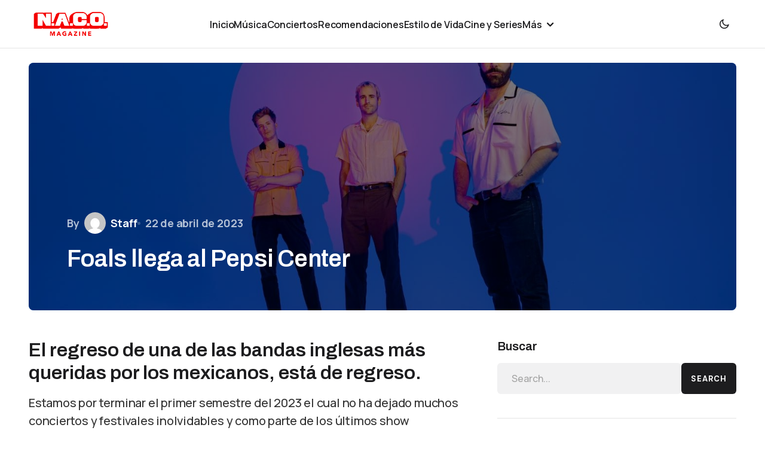

--- FILE ---
content_type: text/html; charset=UTF-8
request_url: https://nacomagazine.com/conciertos/foals-llega-al-pepsi-center/
body_size: 41120
content:
<!doctype html>
<html lang="es">
<head>
	<meta charset="UTF-8" />
	<meta name="viewport" content="width=device-width, initial-scale=1" />
	<link rel="profile" href="https://gmpg.org/xfn/11" />

	<style id="jetpack-boost-critical-css">@media all{:root{--swiper-theme-color:#007aff}.jp-carousel-overlay .swiper-container{margin-left:auto;margin-right:auto;position:relative;overflow:hidden;list-style:none;padding:0;z-index:1}.jp-carousel-overlay .swiper-wrapper{position:relative;width:100%;height:100%;z-index:1;display:flex;box-sizing:content-box}.jp-carousel-overlay .swiper-wrapper{transform:translate3d(0,0,0)}:root{--swiper-navigation-size:44px}.jp-carousel-overlay .swiper-button-next,.jp-carousel-overlay .swiper-button-prev{position:absolute;top:50%;width:calc(var(--swiper-navigation-size)/44*27);height:var(--swiper-navigation-size);margin-top:calc(0px - (var(--swiper-navigation-size)/ 2));z-index:10;display:flex;align-items:center;justify-content:center;color:var(--swiper-navigation-color,var(--swiper-theme-color))}.jp-carousel-overlay .swiper-button-next:after,.jp-carousel-overlay .swiper-button-prev:after{font-family:swiper-icons;font-size:var(--swiper-navigation-size);text-transform:none!important;letter-spacing:0;text-transform:none;font-variant:initial;line-height:1}.jp-carousel-overlay .swiper-button-prev{left:10px;right:auto}.jp-carousel-overlay .swiper-button-prev:after{content:"prev"}.jp-carousel-overlay .swiper-button-next{right:10px;left:auto}.jp-carousel-overlay .swiper-button-next:after{content:"next"}.jp-carousel-overlay .swiper-pagination{position:absolute;text-align:center;transform:translate3d(0,0,0);z-index:10}:root{--jp-carousel-primary-color:#fff;--jp-carousel-primary-subtle-color:#999;--jp-carousel-bg-color:#000;--jp-carousel-bg-faded-color:#222}.jp-carousel-overlay .swiper-button-next,.jp-carousel-overlay .swiper-button-prev{background-image:none}.jp-carousel-wrap *{line-height:inherit}.jp-carousel-wrap.swiper-container{height:auto;width:100vw}.jp-carousel-overlay .swiper-button-next,.jp-carousel-overlay .swiper-button-prev{opacity:.5;height:initial;width:initial;padding:20px 40px;background-image:none}.jp-carousel-overlay .swiper-button-next:after,.jp-carousel-overlay .swiper-button-prev:after{content:none}.jp-carousel-overlay .swiper-button-next svg,.jp-carousel-overlay .swiper-button-prev svg{height:30px;width:28px;background:var(--jp-carousel-bg-color);border-radius:4px}.jp-carousel-overlay{font-family:"Helvetica Neue",sans-serif!important;z-index:2147483647;overflow-x:hidden;overflow-y:auto;direction:ltr;position:fixed;top:0;right:0;bottom:0;left:0;background:var(--jp-carousel-bg-color)}.jp-carousel-overlay *{box-sizing:border-box}.jp-carousel-overlay h2:before,.jp-carousel-overlay h3:before{content:none;display:none}.jp-carousel-overlay .swiper-container .swiper-button-prev{left:0;right:auto}.jp-carousel-overlay .swiper-container .swiper-button-next{right:0;left:auto}.jp-carousel-container{display:grid;grid-template-rows:1fr 64px;height:100%}.jp-carousel-info{display:flex;flex-direction:column;text-align:left!important;-webkit-font-smoothing:subpixel-antialiased!important;z-index:100;background-color:var(--jp-carousel-bg-color);opacity:1}.jp-carousel-info-footer{position:relative;background-color:var(--jp-carousel-bg-color);height:64px;display:flex;align-items:center;justify-content:space-between;width:100vw}.jp-carousel-info-extra{display:none;background-color:var(--jp-carousel-bg-color);padding:35px;width:100vw;border-top:1px solid var(--jp-carousel-bg-faded-color)}.jp-carousel-title-and-caption{margin-bottom:15px}.jp-carousel-photo-info{left:0!important;width:100%!important}.jp-carousel-comments-wrapper{padding:0;width:100%!important;display:none}.jp-carousel-close-hint{letter-spacing:0!important;position:fixed;top:20px;right:30px;padding:10px;text-align:right;width:45px;height:45px;z-index:15;color:var(--jp-carousel-primary-color)}.jp-carousel-close-hint svg{padding:3px 2px;background:var(--jp-carousel-bg-color);border-radius:4px}.jp-carousel-pagination-container{flex:1;margin:0 15px 0 35px}.jp-carousel-pagination,.jp-swiper-pagination{color:var(--jp-carousel-primary-color);font-size:15px;font-weight:400;white-space:nowrap;display:none;position:static!important}.jp-carousel-pagination-container .swiper-pagination{text-align:left;line-height:8px}.jp-carousel-pagination{padding-left:5px}.jp-carousel-info-footer .jp-carousel-photo-title-container{flex-basis:50vw;flex:4;justify-content:center;overflow:hidden;margin:0}.jp-carousel-photo-caption,.jp-carousel-photo-title{background:0 0!important;border:none!important;display:inline-block;font:normal 20px/1.3em"Helvetica Neue",sans-serif;line-height:normal;letter-spacing:0!important;margin:0 0 10px 0;padding:0;overflow:hidden;text-shadow:none!important;text-transform:none!important;color:var(--jp-carousel-primary-color)}.jp-carousel-info-footer .jp-carousel-photo-caption{text-align:center;font-size:15px;white-space:nowrap;color:var(--jp-carousel-primary-subtle-color);margin:0;text-overflow:ellipsis}.jp-carousel-photo-title{font-size:32px;margin-bottom:2px}.jp-carousel-photo-description{color:var(--jp-carousel-primary-subtle-color);font-size:16px;margin:25px 0;width:100%}.jp-carousel-photo-description{overflow:hidden;overflow-wrap:break-word}.jp-carousel-caption{font-size:14px;font-weight:400;margin:0}.jp-carousel-image-meta{color:var(--jp-carousel-primary-color);font-size:13px;font:12px/1.4"Helvetica Neue",sans-serif!important;width:100%;display:none}.jp-carousel-image-meta ul{margin:0!important;padding:0!important;list-style:none!important}a.jp-carousel-image-download{display:inline-block;clear:both;color:var(--jp-carousel-primary-subtle-color);line-height:1;font-weight:400;font-size:14px;text-decoration:none}a.jp-carousel-image-download svg{display:inline-block;vertical-align:middle;margin:0 3px;padding-bottom:2px}#jp-carousel-loading-overlay{display:none;position:fixed;top:0;bottom:0;left:0;right:0}#jp-carousel-loading-wrapper{display:flex;align-items:center;justify-content:center;height:100vh;width:100vw}#jp-carousel-library-loading,#jp-carousel-library-loading:after{border-radius:50%;width:40px;height:40px}#jp-carousel-library-loading{float:left;margin:22px 0 0 10px;font-size:10px;position:relative;text-indent:-9999em;border-top:8px solid rgb(255 255 255/.2);border-right:8px solid rgb(255 255 255/.2);border-bottom:8px solid rgb(255 255 255/.2);border-left:8px solid var(--jp-carousel-primary-color);-webkit-transform:translateZ(0);-ms-transform:translateZ(0);transform:translateZ(0)}.jp-carousel-info-content-wrapper{max-width:800px;margin:auto}.jp-carousel-photo-icons-container{flex:1;display:block;text-align:right;margin:0 20px 0 30px;white-space:nowrap}.jp-carousel-icon-btn{padding:16px;text-decoration:none;border:none;background:0 0;display:inline-block;height:64px}.jp-carousel-icon{border:none;display:inline-block;line-height:0;font-weight:400;font-style:normal;border-radius:4px;width:31px;padding:4px 3px 3px}.jp-carousel-icon svg{display:inline-block}.jp-carousel-overlay rect{fill:var(--jp-carousel-primary-color)}@media only screen and (max-width:760px){.jp-carousel-overlay .swiper-container .swiper-button-next,.jp-carousel-overlay .swiper-container .swiper-button-prev{display:none!important}.jp-carousel-image-meta{float:none!important;width:100%!important;-moz-box-sizing:border-box;-webkit-box-sizing:border-box;box-sizing:border-box;margin-left:0}.jp-carousel-close-hint{font-size:26px!important;position:fixed!important;top:10px;right:10px}.jp-carousel-wrap{background-color:var(--jp-carousel-bg-color)}.jp-carousel-caption{overflow:visible!important}.jp-carousel-info-footer .jp-carousel-photo-title-container{display:none}.jp-carousel-photo-icons-container{margin:0 10px 0 0;white-space:nowrap}.jp-carousel-icon-btn{padding-left:20px}.jp-carousel-pagination{padding-left:5px}.jp-carousel-pagination-container{margin-left:25px}}}@media all{#jp-relatedposts{display:none;padding-top:1em;margin:1em 0;position:relative;clear:both}.jp-relatedposts:after{content:"";display:block;clear:both}#jp-relatedposts h3.jp-relatedposts-headline{margin:0 0 1em 0;display:inline-block;float:left;font-size:9pt;font-weight:700;font-family:inherit}#jp-relatedposts h3.jp-relatedposts-headline em:before{content:"";display:block;width:100%;min-width:30px;border-top:1px solid #dcdcde;border-top:1px solid rgb(0 0 0/.2);margin-bottom:1em}#jp-relatedposts h3.jp-relatedposts-headline em{font-style:normal;font-weight:700}figure.wp-block-gallery.has-nested-images{align-items:normal}.wp-block-gallery.has-nested-images figure.wp-block-image:not(#individual-image){margin:0;width:calc(50% - var(--wp--style--unstable-gallery-gap,16px)/ 2)}.wp-block-gallery.has-nested-images figure.wp-block-image{box-sizing:border-box;display:flex;flex-direction:column;flex-grow:1;justify-content:center;max-width:100%;position:relative}.wp-block-gallery.has-nested-images figure.wp-block-image img{display:block;height:auto;max-width:100%!important;width:auto}.wp-block-gallery.has-nested-images.is-cropped figure.wp-block-image:not(#individual-image){align-self:inherit}.wp-block-gallery.has-nested-images.is-cropped figure.wp-block-image:not(#individual-image) img{flex:1 0 0%;height:100%;object-fit:cover;width:100%}@media (min-width:600px){.wp-block-gallery.has-nested-images.columns-default figure.wp-block-image:not(#individual-image){width:calc(33.33% - var(--wp--style--unstable-gallery-gap,16px)*.66667)}.wp-block-gallery.has-nested-images.columns-default figure.wp-block-image:not(#individual-image):first-child:last-child{width:100%}}.wp-block-group{box-sizing:border-box}.wp-block-image img{box-sizing:border-box;height:auto;max-width:100%;vertical-align:bottom}ul{box-sizing:border-box}.entry-content{counter-reset:footnotes}.screen-reader-text{border:0;clip:rect(1px,1px,1px,1px);clip-path:inset(50%);height:1px;margin:-1px;overflow:hidden;padding:0;position:absolute;width:1px;word-wrap:normal!important}html :where(img[class*=wp-image-]){height:auto;max-width:100%}:where(figure){margin:0 0 1em}:root{--cs-header-initial-height:80px;--cs-header-height:80px;--cs-header-border-width:1px;--cs-offcanvas-width:100%;--cs-entry-content-width:1056px;--cs-entry-content-medium-width:800px;--cs-thumbnail-border-radius:8px;--cs-button-border-radius:26px;--cs-avatar-border-radius:50%;--cs-underline-bg-position:left 98%}@media (min-width:576px){:root{--cs-offcanvas-width:432px}}:root,[data-scheme=light]{--cs-site-background:var(--cs-light-site-background,#FFFFFF);--cs-layout-background:var(--cs-light-layout-background,#F1F1F1);--cs-color-primary:var(--cs-light-primary-color,#1D1D1D);--cs-color-secondary:var(--cs-light-secondary-color,#6E6E6E);--cs-color-accent:var(--cs-light-accent-color,#0D6EFF);--cs-color-border:var(--cs-light-border-color,#E4E4E4);--cs-color-input:var(--cs-light-input-background);--cs-color-input-contrast:var(--cs-light-input-color);--cs-color-button:var(--cs-light-button-background,#1D1D1D);--cs-color-button-contrast:var(--cs-light-button-color,#FFFFFF);--cs-color-button-secondary-contrast:var(--cs-light-secondary-button-color,#1D1D1D);--cs-color-overlay-background:var(--cs-light-overlay-background-rgb,#000000);--cs-color-meta-separator:#D2D2D2}[data-scheme=inverse]{--cs-color-primary:#FFFFFF;--cs-color-secondary:#FFFFFF;--cs-color-border:#494949}[data-scheme]{color:var(--cs-color-primary)}@font-face{font-family:cs-icons;font-weight:400;font-style:normal;font-display:swap}[class*=" cs-icon-"],[class^=cs-icon-]{font-family:cs-icons!important;speak:none;font-style:normal;font-weight:400;font-variant:normal;text-transform:none;line-height:1;-webkit-font-smoothing:antialiased;-moz-osx-font-smoothing:grayscale}.cs-icon-menu1:before{content:""}.cs-icon-dark-mode:before{content:""}.cs-icon-light-mode:before{content:""}.cs-icon-x:before{content:""}.cs-icon-chevron-up:before{content:""}*,::after,::before{box-sizing:border-box}html{font-family:sans-serif;line-height:1.15;-webkit-text-size-adjust:100%}aside,figure,header,main,nav{display:block}body{margin:0;font-family:-apple-system,BlinkMacSystemFont,"Segoe UI",Roboto,"Helvetica Neue",Arial,"Noto Sans",sans-serif,"Apple Color Emoji","Segoe UI Emoji","Segoe UI Symbol","Noto Color Emoji";font-size:1rem;font-weight:400;line-height:1.5;text-align:left;background-color:#fff;color:#000}h1,h2,h3{margin-top:0;margin-bottom:1rem}p{margin-top:0;margin-bottom:1rem}ul{margin-top:0;margin-bottom:1rem}ul ul{margin-bottom:0}strong{font-weight:bolder}a{color:var(--cs-color-secondary);text-decoration:underline;background-color:#fff0}figure{margin:0 0 1rem}img{vertical-align:middle;border-style:none}svg{overflow:hidden;vertical-align:middle}button{border-radius:0}button,input{margin:0;font-family:inherit;font-size:inherit;line-height:inherit}button,input{overflow:visible}button{text-transform:none}[type=submit],button{-webkit-appearance:button}[type=search]{outline-offset:-2px;-webkit-appearance:none}.screen-reader-text{display:none}html{-webkit-font-smoothing:antialiased;-moz-osx-font-smoothing:grayscale;font-size:16px;font-family:var(--cs-font-base-family)}@media (min-width:992px){html{scrollbar-gutter:stable}}body{font-family:var(--cs-font-base-family),sans-serif;font-size:var(--cs-font-base-size);font-weight:var(--cs-font-base-weight);font-style:var(--cs-font-base-style);line-height:var(--cs-font-base-line-height);letter-spacing:var(--cs-font-base-letter-spacing)}h1,h2,h3{margin-top:0;margin-bottom:1rem;word-wrap:break-word;color:var(--cs-color-primary);font-family:var(--cs-font-headings-family),sans-serif;font-weight:var(--cs-font-headings-weight);text-transform:var(--cs-font-headings-text-transform);line-height:var(--cs-font-headings-line-height);letter-spacing:var(--cs-font-headings-letter-spacing)}h1{font-size:1.75rem}@media (min-width:768px){h1{font-size:2rem}}@media (min-width:992px){h1{font-size:2.5rem}}@media (min-width:1660px){h1{font-size:var(--cs-heading-1-font-size)}}h2{font-size:1.5rem}@media (min-width:768px){h2{font-size:1.75rem}}@media (min-width:992px){h2{font-size:2rem}}@media (min-width:1660px){h2{font-size:var(--cs-heading-2-font-size)}}h3{font-size:1.25rem}@media (min-width:768px){h3{font-size:1.5rem}}@media (min-width:992px){h3{font-size:1.75rem}}@media (min-width:1660px){h3{font-size:var(--cs-heading-3-font-size)}}.cs-main-content .entry-content>:last-child:after{content:"";clear:both;display:table}.cs-main-content .entry-content>:not(.wp-block-heading){margin-top:32px;margin-bottom:32px}@media (min-width:576px){.cs-main-content .entry-content>:not(.wp-block-heading){margin-top:32px;margin-bottom:32px}}.cs-main-content .entry-content>:not(.wp-block-heading):first-child{margin-top:0}.cs-main-content .entry-content>:not(.wp-block-heading):last-child{margin-bottom:0}.cs-main-content .entry-content .wp-block-heading{margin-bottom:16px}.cs-main-content .entry-content .wp-block-heading+*{margin-top:16px}.entry-content{line-height:var(--cs-font-post-content-line-height);color:var(--cs-color-primary)}[data-scheme=light] .entry-content{--cs-color-entry-content:#343434;color:var(--cs-color-entry-content)}.entry-content strong{color:var(--cs-color-primary)}.entry-content h2,.entry-content h3{color:var(--cs-color-primary)}.wp-block-image img{border-radius:var(--cs-thumbnail-border-radius)}.wp-block-gallery.has-nested-images{display:flex}.wp-block-gallery.has-nested-images img{border-radius:var(--cs-thumbnail-border-radius)}.cs-entry__overlay{position:relative}.cs-overlay-background{display:flex;flex-direction:column;position:relative}.cs-overlay-background:after{background:rgba(var(--cs-color-overlay-background),.1);border-radius:var(--cs-thumbnail-border-radius);content:"";position:absolute;left:0;top:0;right:0;bottom:0;opacity:1}.cs-overlay-content{padding:10px}.cs-overlay-content a{position:relative;z-index:2}.cs-overlay-ratio{position:relative;display:flex;flex-direction:column}.cs-overlay-ratio:not(.cs-ratio-original) .cs-overlay-background{position:absolute;left:0;top:0;right:0;bottom:0;width:100%;height:100%;overflow:hidden}.cs-overlay-ratio:not(.cs-ratio-original) .cs-overlay-background img{width:100%;height:100%;object-fit:cover}.cs-overlay-ratio:not(.cs-ratio-original):before{content:"";display:table;box-sizing:border-box;width:0}.cs-overlay-ratio:not(.cs-ratio-original) .cs-overlay-content{flex:1 0 100%;width:100%}.cs-ratio-landscape-3-2:before{padding-bottom:66.66667%}.cs-entry__overlay .cs-overlay-background img{transform:scale(1)}.cs-entry__inner.cs-overlay-content:not(:first-child){margin-top:0}:root,[data-scheme=light]{--cs-color-placeholder:#a5a5a5}button{background-color:var(--cs-color-button);color:var(--cs-color-button-contrast);position:relative;display:inline-flex;align-items:center;justify-content:center;text-decoration:none;border:none;box-shadow:none;overflow:hidden;font-family:var(--cs-font-primary-family),sans-serif;font-size:var(--cs-font-primary-size);line-height:var(--cs-font-primary-line-height);font-weight:var(--cs-font-primary-weight);font-style:var(--cs-font-primary-style);letter-spacing:var(--cs-font-primary-letter-spacing);text-transform:var(--cs-font-primary-text-transform);padding:.9375rem 1.5rem .9375rem 1.5rem;border-radius:var(--cs-button-border-radius)}input[type=search]{display:block;width:100%;background-color:var(--cs-color-input,var(--cs-site-background));color:var(--cs-color-input-contrast,var(--cs-color-primary));line-height:var(--cs-font-input-line-height);box-shadow:none;padding:.9375rem 1.5rem;border-radius:var(--cs-button-border-radius);font-family:var(--cs-font-input-family),sans-serif;font-size:var(--cs-font-input-size);font-weight:var(--cs-font-input-weight);font-style:var(--cs-font-input-style);line-height:var(--cs-font-input-line-height);letter-spacing:var(--cs-font-input-letter-spacing);text-transform:var(--cs-font-input-text-transform);width:100%;min-height:52px;margin:0;outline:0;appearance:none;border:none;background-color:var(--cs-layout-background)}input[type=search]::placeholder{color:var(--cs-color-placeholder)}input[type=search]::-webkit-search-cancel-button,input[type=search]::-webkit-search-results-button{display:none}.is-style-cs-about{padding:2.5rem;background:var(--cs-layout-background);border-radius:var(--cs-thumbnail-border-radius)}.is-style-cs-about .wp-block-image img{border-radius:0}body{background:var(--cs-site-background);overflow-x:hidden;-moz-osx-font-smoothing:grayscale;-webkit-font-smoothing:antialiased;--cs-wpadminbar-height:0px}.cs-site,.cs-site-inner{min-height:calc(100vh - var(--cs-wpadminbar-height))}.cs-container{width:100%;padding-right:24px;padding-left:24px;margin-right:auto;margin-left:auto;max-width:var(--cs-mobile-container,576px)}@media (min-width:768px){.cs-container{max-width:var(--cs-tablet-container,992px)}}@media (min-width:992px){.cs-container{max-width:var(--cs-laptop-container,1200px)}}@media (min-width:1200px){.cs-container{max-width:var(--cs-desktop-container,1648px)}}@media (min-width:992px) and (max-width:1199.98px){.cs-container{padding-right:3rem;padding-left:3rem}}@media (min-width:1200px) and (max-width:1659.98px){.cs-container{padding-right:3rem;padding-left:3rem}}.cs-site-content{margin-top:1.5rem;margin-bottom:4rem}@media (min-width:768px){.cs-site-content{margin-bottom:6rem}}@media (min-width:992px){.cs-site-content{margin-bottom:6.5rem}}.cs-site-inner{display:flex;flex-direction:column}.cs-site-inner>*{flex:0 0 auto}.cs-site-inner main{flex:1 0 auto}.cs-header-before{height:var(--cs-header-initial-height)}.cs-header-before+.cs-header{margin-top:calc(0px - var(--cs-header-initial-height))}.cs-header{position:relative;width:100%;background:var(--cs-site-background);z-index:10}.cs-header:after{content:"";display:block;width:100%;height:var(--cs-header-border-width);background-color:var(--cs-color-border)}.cs-header__inner{display:flex;justify-content:space-between;align-items:stretch;min-height:var(--cs-header-height)}.cs-header__inner-mobile{display:flex;min-height:var(--cs-header-height)}@media (min-width:992px){.cs-header__inner-mobile{display:none}}.cs-header__inner-desktop{display:none;min-height:var(--cs-header-initial-height)}.cs-header__inner-desktop .cs-header__logo img{max-height:calc(var(--cs-header-initial-height) - 20px)}@media (min-width:992px){.cs-header__inner-desktop{display:flex}}.cs-header__col{display:flex;align-items:center;flex:1}.cs-header__col.cs-col-left{justify-content:flex-start}.cs-header__col.cs-col-left:not(:only-child){padding-left:0;padding-right:20px}.cs-header__col.cs-col-center{flex:initial;justify-content:center}.cs-header__col.cs-col-center:not(:only-child){padding:0 20px}.cs-header__inner-mobile .cs-header__col.cs-col-center{padding:0}.cs-header__col.cs-col-right{justify-content:flex-end}.cs-header__col.cs-col-right:not(:only-child){padding-left:20px;padding-right:0}.cs-header__offcanvas-toggle{display:flex;flex-direction:column}.cs-header__offcanvas-toggle .cs-icon{font-size:1.5em}.cs-header__logo{display:block;color:var(--cs-color-primary);white-space:nowrap;text-decoration:none;font-family:var(--cs-font-main-logo-family),sans-serif;font-size:var(--cs-font-main-logo-size);font-weight:var(--cs-font-main-logo-weight);font-style:var(--cs-font-main-logo-style);letter-spacing:var(--cs-font-main-logo-letter-spacing);text-transform:var(--cs-font-main-logo-text-transform)}.cs-header__logo.cs-logo-dark{display:none}.cs-header__logo img{display:block;max-width:inherit;max-height:calc(var(--cs-header-height) - 20px)}.cs-header__nav{align-self:stretch}.cs-header__nav-inner{display:flex;align-items:center;height:100%;gap:2rem;margin:0;padding:0;list-style:none}.cs-header__nav-inner li{position:relative}.cs-header__nav-inner li.menu-item-has-children>a:after{content:"";margin-left:4px;font-family:cs-icons;font-size:1.125rem;line-height:1;color:var(--cs-color-primary)}.cs-header__nav-inner>li{height:calc(100% + var(--cs-header-border-width))}.cs-header__nav-inner>li:not(.menu-item-has-children):after{content:"";width:100%;height:3px;background-color:var(--cs-color-accent);position:absolute;bottom:0;left:0;transform:translateY(1px) scaleX(0);transform-origin:bottom right}.cs-header__nav-inner>li>a{font-family:var(--cs-font-menu-family),sans-serif;font-size:var(--cs-font-menu-size);line-height:var(--cs-font-menu-line-height);font-weight:var(--cs-font-menu-weight);font-style:var(--cs-font-menu-style);letter-spacing:var(--cs-font-menu-letter-spacing);text-transform:var(--cs-font-menu-text-transform);position:relative;display:flex;align-items:center;height:100%;white-space:nowrap;color:var(--cs-color-primary);text-decoration:none}.cs-header__nav-inner>li>a>span{padding-top:.25em;display:inline;padding-bottom:.125em;background:linear-gradient(to right,currentColor 0,currentColor 98%);background-size:0 1px;background-repeat:no-repeat;background-position:var(--cs-underline-bg-position);color:var(--cs-color-primary);text-decoration:none}.cs-header__nav-inner>li.menu-item-has-children>.sub-menu{top:-9999px;left:0;z-index:11;opacity:0;visibility:hidden}.cs-header__nav-inner>li.menu-item-has-children>a:after{content:"";margin-top:.125rem}.cs-header__nav-inner .sub-menu{position:absolute;display:block;margin:0;padding:.5rem 0;text-align:left;list-style:none;background-color:var(--cs-color-submenu-background,var(--cs-site-background));border-radius:var(--cs-thumbnail-border-radius);box-shadow:0 0 25px 0 rgb(0 0 0/.08)}.cs-header__nav-inner .sub-menu>li{padding:0}.cs-header__nav-inner .sub-menu>li a{display:flex;flex-wrap:nowrap;align-items:center;justify-content:space-between;gap:.5rem;min-width:200px;padding:.625rem 1.25rem;color:var(--cs-color-primary);text-decoration:none;font-family:var(--cs-font-submenu-family),sans-serif;font-size:var(--cs-font-submenu-size);line-height:var(--cs-font-submenu-line-height);font-weight:var(--cs-font-submenu-weight);font-style:var(--cs-font-submenu-style);letter-spacing:var(--cs-font-submenu-letter-spacing);text-transform:var(--cs-font-submenu-text-transform)}.cs-navbar-smart-enabled .cs-header{position:sticky;top:calc(var(--cs-wpadminbar-height) - var(--cs-header-height) - var(--cs-header-border-width))}.cs-footer__logo{display:block;white-space:nowrap;font-family:var(--cs-font-footer-logo-family),sans-serif;font-size:var(--cs-font-footer-logo-size);font-weight:var(--cs-font-footer-logo-weight);font-style:var(--cs-font-footer-logo-style);letter-spacing:var(--cs-font-footer-logo-letter-spacing);text-transform:var(--cs-font-footer-logo-text-transform);color:var(--cs-color-primary);text-decoration:none}.cs-footer__logo img{display:block;max-width:inherit;width:auto;max-height:60px}.cs-footer__logo.cs-logo-dark{display:none}.entry-content{font-family:var(--cs-font-post-content-family),sans-serif;font-weight:var(--cs-font-post-content-weight);font-size:var(--cs-font-post-content-size);letter-spacing:var(--cs-font-post-content-letter-spacing);line-height:var(--cs-font-post-content-line-height)}.entry-content:after,.entry-content:before{content:"";display:table;clear:both}@media (max-width:767.98px){.entry-content{font-size:1.125rem}}.entry-content a:not([class],.wp-block-post-terms>a,.wp-block-latest-posts a,.wp-block-categories a,.wp-block-archives-list a,.wp-block-cover a,.wp-block-calendar a,.wp-block-comment-reply-link a,.wp-block-comment-author-name a,.wp-block-comment-date a){display:inline;padding-bottom:.0625em;background:linear-gradient(to right,currentColor 0,currentColor 98%);background-size:100% 1px;background-repeat:no-repeat;background-position:var(--cs-underline-bg-position);color:var(--cs-color-accent);text-decoration:none}@media (min-width:992px){.single .cs-entry__container{display:grid;grid-template-columns:minmax(0,var(--cs-entry-content-width));justify-content:center}}@media (min-width:992px) and (max-width:1199.98px){.single .cs-entry__content-wrap{max-width:100%}}@media (min-width:1660px){.single .cs-entry__content-wrap{max-width:var(--cs-entry-content-width)}}@media (min-width:992px){.single .entry-content{max-width:100%;margin-left:auto;margin-right:auto}}@media (min-width:1660px){.single .entry-content{max-width:var(--cs-entry-content-medium-width);margin-left:auto;margin-right:auto}}@media (min-width:992px) and (max-width:1199.98px){.single .entry-content>:not(.alignwide,.alignfull){margin-left:24px;margin-right:24px}}@media (min-width:1200px) and (max-width:1659.98px){.single .entry-content>:not(.alignwide,.alignfull){margin-left:48px;margin-right:48px}}@media (min-width:1440px) and (max-width:1659.99px){.single .entry-content>:not(.alignwide,.alignfull){max-width:var(--cs-entry-content-medium-width);margin-left:auto;margin-right:auto}}.cs-sidebar__area{margin:0 auto}.cs-sidebar-enabled .cs-sidebar__area{order:2}@media (min-width:768px){.cs-sidebar__area{margin:initial}}@media (min-width:992px){.cs-sidebar__area{margin:initial}.cs-sidebar-right .cs-sidebar__area{order:2}}.cs-sidebar__inner{column-count:1;column-gap:40px}.cs-sidebar__inner .widget{break-inside:avoid}@media (min-width:768px){.cs-sidebar__inner{column-count:2}}@media (min-width:992px){.cs-sidebar__inner{column-count:1}}.cs-sidebar__area .widget:not(:last-child){margin-bottom:40px;padding-bottom:40px;border-bottom:1px solid var(--cs-color-border)}@supports (position:sticky) or (position:-webkit-sticky){@media (min-width:992px){.cs-sticky-sidebar-enabled.cs-stick-last .cs-sidebar__inner{display:flex;flex-direction:column;height:100%}}}.cs-main-content{position:relative;display:grid;grid-auto-flow:row;row-gap:3rem;grid-template-columns:minmax(0,1fr);margin-top:2.5rem}@media (min-width:992px){.cs-main-content{margin-top:3rem;column-gap:48px}}@media (min-width:1660px){.cs-main-content{margin-top:4rem;column-gap:56px}}.cs-sidebar-right .cs-main-content{grid-template-columns:minmax(0,1fr)}@media (min-width:992px){.cs-sidebar-right .cs-main-content{grid-template-columns:minmax(0,1fr) 360px}}@media (min-width:1200px){.cs-sidebar-right .cs-main-content{grid-template-columns:minmax(0,1fr) 400px}}@media (min-width:1660px){.cs-sidebar-right .cs-main-content{grid-template-columns:minmax(0,1fr) 488px}}.cs-content-area{position:relative;font-size:var(--cs-font-post-content-size)}.cs-sidebar-enabled .cs-content-area{order:1}@media (min-width:992px){.cs-sidebar-right .cs-content-area{order:1}}.cs-search__form .cs-search__group{position:relative;display:flex;flex-direction:row;gap:.5rem}@media (max-width:575.98px){.cs-search__form .cs-search__group{flex-direction:column;gap:1rem}}.cs-search__form .cs-search__input{width:100%;outline:0;appearance:none;border:none;display:block;width:100%;background-color:var(--cs-color-input,var(--cs-site-background));color:var(--cs-color-input-contrast,var(--cs-color-primary));line-height:var(--cs-font-input-line-height);box-shadow:none;padding:.9375rem 1.5rem;border-radius:var(--cs-button-border-radius);background:var(--cs-layout-background)}.cs-search__form .cs-search__submit{min-height:52px;background-color:var(--cs-color-button);color:var(--cs-color-button-contrast);position:relative;display:inline-flex;align-items:center;justify-content:center;text-decoration:none;border:none;box-shadow:none;overflow:hidden;font-family:var(--cs-font-primary-family),sans-serif;font-size:var(--cs-font-primary-size);line-height:var(--cs-font-primary-line-height);font-weight:var(--cs-font-primary-weight);font-style:var(--cs-font-primary-style);letter-spacing:var(--cs-font-primary-letter-spacing);text-transform:var(--cs-font-primary-text-transform);padding:.9375rem 1.5rem;border-radius:var(--cs-button-border-radius)}@media (max-width:575.98px){.cs-search__form .cs-search__submit{width:100%}}body{counter-reset:number-post}.cs-entry__content{position:relative;width:100%;max-width:var(--cs-entry-content-width);margin-left:auto;margin-right:auto}.cs-entry__thumbnail img{width:100%;border-radius:var(--cs-thumbnail-border-radius)}.cs-entry__thumbnail .cs-overlay-background:after{opacity:0;background:rgba(var(--cs-color-overlay-background),.1)}.cs-entry__title{margin-top:0;margin-bottom:0;font-family:var(--cs-font-entry-title-family),sans-serif;line-height:var(--cs-font-entry-title-line-height);font-weight:var(--cs-font-entry-title-weight);letter-spacing:var(--cs-font-entry-title-letter-spacing);font-size:var(--cs-entry-title-font-size,1.5rem)}.cs-entry__title:not(:first-child){margin-top:.75rem}@media (min-width:768px){.cs-entry__title:not(:first-child){margin-top:.875rem}}@media (max-width:991.98px){.cs-overlay-content{display:flex;flex-direction:column;height:100%}}@media (max-width:991.98px){.cs-overlay-content .cs-entry__title{margin-top:auto}.cs-overlay-content .cs-entry__title:not(:first-child){padding-top:1rem}}.cs-entry__header{position:relative}.cs-entry__header .cs-entry__overlay{flex-direction:row;align-items:stretch}@media (min-width:992px){.cs-entry__header .cs-entry__overlay{align-items:flex-end}}.cs-entry__header .cs-entry__overlay:before{padding-bottom:100%;min-height:380px}@media (min-width:576px){.cs-entry__header .cs-entry__overlay:before{padding-bottom:60%}}@media (min-width:768px){.cs-entry__header .cs-entry__overlay:before{padding-bottom:50%}}@media (min-width:992px){.cs-entry__header .cs-entry__overlay:before{padding-bottom:35%}}.cs-entry__header .cs-entry__overlay .cs-overlay-background img:last-child{display:none}@media (min-width:576px){.cs-entry__header .cs-entry__overlay .cs-overlay-background img:first-child{display:none}.cs-entry__header .cs-entry__overlay .cs-overlay-background img:last-child{display:block}}.cs-entry__header .cs-overlay-background:after{opacity:1;background:rgba(var(--cs-color-overlay-background),.5)}.cs-entry__header .cs-entry__content{margin:0;padding:2rem}@media (max-width:991.98px){.cs-entry__header .cs-entry__content{height:auto;display:flex;flex-direction:column;justify-content:space-between}}@media (min-width:768px){.cs-entry__header .cs-entry__content{max-width:calc(640px + 1rem*5.75);padding:3.75rem}}@media (min-width:992px){.cs-entry__header .cs-entry__content{padding:3rem}}@media (min-width:1200px){.cs-entry__header .cs-entry__content{max-width:calc(var(--cs-entry-content-medium-width));padding:4rem}}@media (min-width:1660px){.cs-entry__header .cs-entry__content{max-width:calc(var(--cs-entry-content-medium-width) + 1rem*4*2);padding:4rem}}@media (max-width:991.98px){.cs-entry__header .cs-entry__post-meta{margin-bottom:auto}}@media (min-width:1200px){.cs-entry__header .cs-entry__post-meta{font-size:1.125rem}}@media (max-width:575.98px){.cs-entry__header .cs-entry__post-meta .cs-meta-date:not(:first-child):before{display:none}}.cs-entry__header .cs-entry__title{font-family:var(--cs-font-post-title-family),sans-serif;font-size:var(--cs-font-post-title-size);line-height:var(--cs-font-post-title-line-height);font-weight:var(--cs-font-post-title-weight);font-style:var(--cs-font-post-title-style);letter-spacing:var(--cs-font-post-title-letter-spacing);text-transform:var(--cs-font-post-title-text-transform);max-width:var(--cs-entry-content-medium-width);margin-bottom:0;word-wrap:break-word}@media (max-width:1659.98px){.cs-entry__header .cs-entry__title{font-size:2.5rem}}@media (max-width:991.98px){.cs-entry__header .cs-entry__title{font-size:2rem;line-height:1.2}}@media (max-width:767.98px){.cs-entry__header .cs-entry__title{font-size:1.75rem}}.cs-entry__header-standard{margin-top:1.5rem}@media (min-width:992px){.cs-entry__header-standard .cs-entry__title:not(:first-child){margin-top:1.25rem}}.cs-entry__post-meta{display:flex;align-items:center;flex-wrap:wrap;gap:.5rem;color:var(--cs-color-secondary);font-family:var(--cs-font-post-meta-family),sans-serif;font-size:var(--cs-font-post-meta-size);line-height:var(--cs-font-post-meta-line-height);font-weight:var(--cs-font-post-meta-weight);font-style:var(--cs-font-post-meta-style);letter-spacing:var(--cs-font-post-meta-letter-spacing);text-transform:var(--cs-font-post-meta-text-transform)}.cs-overlay-content .cs-entry__post-meta{--cs-color-meta-separator:rgba(255,255,255,0.3)}@media (max-width:575.98px){.cs-entry__post-meta{row-gap:.25rem}}.cs-entry__post-meta a{color:var(--cs-color-meta-links,var(--cs-color-secondary));font-size:inherit}.cs-entry__post-meta>*{display:flex}.cs-entry__post-meta .cs-meta-author{display:block;width:100%;margin:0}@media (min-width:576px){.cs-entry__post-meta .cs-meta-author{display:inline-flex;align-items:center;width:auto}}@media (max-width:1199.98px){.cs-entry__post-meta .cs-meta-author{font-size:.875rem}}.cs-entry__post-meta .cs-meta-author-by{display:inline;color:var(--cs-color-secondary)}.cs-overlay-content .cs-entry__post-meta .cs-meta-author-by{opacity:.7}.cs-entry__post-meta .cs-meta-author-by:after{content:" ";display:inline;margin-right:.25rem}@media (max-width:1199.98px){.cs-entry__post-meta .cs-meta-author-by:after{margin-right:.125rem}}.cs-entry__post-meta .cs-meta-author-link{display:inline-flex;align-items:center;text-decoration:none}.cs-entry__post-meta .cs-meta-author-avatar{margin-left:.25rem;margin-right:.5rem;border-radius:var(--cs-avatar-border-radius);overflow:hidden}.cs-entry__post-meta .cs-meta-author-name{display:inline-flex;align-items:center;color:var(--cs-color-primary)}.cs-overlay-content .cs-entry__post-meta .cs-meta-author-name{opacity:1}.cs-entry__post-meta .cs-meta-date{display:flex;margin:0;align-items:center;color:var(--cs-color-secondary)}@media (max-width:1199.98px){.cs-entry__post-meta .cs-meta-date{font-size:.875rem}}@media (min-width:576px){.cs-entry__post-meta .cs-meta-date:not(:first-child):before{display:inline-block;content:"";width:.3125rem;height:.3125rem;margin-right:.5rem;border-radius:50%;background:var(--cs-color-meta-separator)}}.cs-overlay-content .cs-entry__post-meta .cs-meta-date{opacity:.7}.cs-site-scheme-toggle{position:relative;display:flex;justify-content:center;align-items:center}.cs-site-scheme-toggle .cs-header__scheme-toggle-icons{width:40px;height:40px;border-radius:50%;position:relative;display:flex;justify-content:center;align-items:center}.cs-site-scheme-toggle .cs-header__scheme-toggle-icons .cs-header__scheme-toggle-icon{width:20px;height:20px;display:flex;justify-content:center;align-items:center;font-size:1.25rem}.cs-site-scheme-toggle .cs-header__scheme-toggle-icons .cs-header__scheme-toggle-icon{display:none}.cs-site-scheme-toggle .cs-header__scheme-toggle-icons .cs-header__scheme-toggle-icon.cs-icon-dark-mode{display:flex}.cs-offcanvas{position:fixed;height:calc(100% - var(--cs-wpadminbar-height));top:var(--cs-wpadminbar-height);left:calc(var(--cs-offcanvas-width)*-1);width:var(--cs-offcanvas-width);display:flex;flex-direction:column;background:var(--cs-site-background);-webkit-overflow-scrolling:touch;z-index:100;overflow:hidden;transform:translate3d(0,0,0)}@media (min-width:1200px){.cs-offcanvas{--cs-offcanvas-width:33.5rem}}.cs-offcanvas__header{display:grid;grid-template-columns:1fr 40px;align-items:center;padding:0 calc(40px*.5 - 4px) 0 24px;min-height:var(--cs-header-height);border-bottom:var(--cs-header-border-width) solid var(--cs-color-border)}@media (min-width:1200px){.cs-offcanvas__header{padding:2.5rem}}.cs-offcanvas .cs-logo{display:flex}.cs-offcanvas .cs-logo img{display:block;max-width:100%;width:auto;height:auto}.cs-offcanvas__nav{display:flex;align-items:center;justify-content:center;width:40px;height:40px}.cs-offcanvas__nav i.cs-icon{font-size:1.5rem}.cs-offcanvas .widget_nav_menu a{font-size:1.125rem;font-weight:600}.cs-offcanvas__toggle{display:flex;align-items:center}.cs-offcanvas__toggle .cs-icon{font-size:1.25rem;color:var(--cs-color-primary)}.cs-offcanvas__sidebar{flex:1;overflow-x:hidden;overflow-y:auto}.cs-offcanvas__inner{padding:24px 24px 20px 24px;display:flex;flex-direction:column;height:100%}@media (min-width:1200px){.cs-offcanvas__inner{padding:2.5rem}}.cs-offcanvas__inner .widget:not(:last-child){margin-bottom:1.5rem}.cs-offcanvas__bottombar{margin-top:auto;display:flex;justify-content:space-between;align-items:center;margin-left:-24px;margin-right:-24px;padding:20px 24px 0 24px;border-top:1px solid var(--cs-color-border)}.cs-offcanvas__scheme-toggle{position:relative;display:flex;align-items:center}.cs-site-overlay{display:none}.cs-scroll-top{opacity:0;visibility:hidden;transform:translateY(15px);position:fixed;bottom:1rem;right:1rem;z-index:9;display:flex;justify-content:center;align-items:center;border-radius:50%;background-color:#fff0;color:var(--cs-color-button-secondary-contrast);width:52px;height:52px;padding:0}@media (min-width:992px){.cs-scroll-top{bottom:2rem;right:2rem}}.cs-scroll-top:after{content:"";position:absolute;top:2px;left:2px;z-index:-1;width:48px;height:48px;border-radius:50%;background-color:var(--cs-layout-background)}.cs-scroll-top-border,.cs-scroll-top-progress{position:absolute;top:0;left:0}.cs-scroll-top-border path,.cs-scroll-top-progress path{stroke-width:2;fill:none;stroke-dasharray:153.03px,153.03px;stroke-dashoffset:0}.cs-scroll-top-border path{stroke:var(--cs-color-border)}.cs-scroll-top-progress path{stroke:var(--cs-color-accent)}.cs-scroll-top i{font-size:1.5rem}.widget{width:100%}.widget:not(:last-child){margin-bottom:3rem}.widgettitle{font-size:1.25rem}.widget_nav_menu ul{list-style:none;padding:0;margin:0}.widget_nav_menu a{display:block;padding:.625rem 0;color:var(--cs-color-primary);text-decoration:none;font-family:var(--cs-font-menu-family),sans-serif;font-size:var(--cs-font-menu-size);line-height:var(--cs-font-menu-line-height);font-weight:var(--cs-font-menu-weight);font-style:var(--cs-font-menu-style);letter-spacing:var(--cs-font-menu-letter-spacing);text-transform:var(--cs-font-menu-text-transform);font-size:1.25rem}.widget_nav_menu .menu>.menu-item:not(.menu-item-has-children)>a:after{visibility:hidden}.widget_nav_menu .menu{margin:-.5rem 0}img{max-width:100%;height:auto}:root{--swiper-theme-color:#007aff}.swiper-wrapper{position:relative;width:100%;height:100%;z-index:1;display:flex;box-sizing:content-box}.swiper-wrapper{transform:translate3d(0,0,0)}:root{--swiper-navigation-size:44px}.swiper-button-next,.swiper-button-prev{position:absolute;top:var(--swiper-navigation-top-offset,50%);width:calc(var(--swiper-navigation-size)/44*27);height:var(--swiper-navigation-size);margin-top:calc(0px - var(--swiper-navigation-size)/ 2);z-index:10;display:flex;align-items:center;justify-content:center;color:var(--swiper-navigation-color,var(--swiper-theme-color))}.swiper-button-next svg,.swiper-button-prev svg{width:100%;height:100%;object-fit:contain;transform-origin:center}.swiper-button-prev{left:var(--swiper-navigation-sides-offset,10px);right:auto}.swiper-button-next{right:var(--swiper-navigation-sides-offset,10px);left:auto}.swiper-button-prev:after{content:"prev"}.swiper-button-next{right:var(--swiper-navigation-sides-offset,10px);left:auto}.swiper-button-next:after{content:"next"}.swiper-pagination{position:absolute;text-align:center;transform:translate3d(0,0,0);z-index:10}}</style><meta name='robots' content='index, follow, max-image-preview:large, max-snippet:-1, max-video-preview:-1' />
	<style>img:is([sizes="auto" i], [sizes^="auto," i]) { contain-intrinsic-size: 3000px 1500px }</style>
	<!-- Jetpack Site Verification Tags -->
<meta name="google-site-verification" content="MpxPBEr6Nottb2eaWSuooP2ReEbfl0M4keXMLvYagEY" />

	<!-- This site is optimized with the Yoast SEO plugin v26.8 - https://yoast.com/product/yoast-seo-wordpress/ -->
	<title>Foals llega al Pepsi Center - N. A. C. O. Magazine</title>
	<meta name="description" content="Despues de su presentación en el Corona Capital 2022, Foals regresa a la Ciudad de México para dar un show en el Pepsi Center." />
	<link rel="canonical" href="https://nacomagazine.com/conciertos/foals-llega-al-pepsi-center/" />
	<meta property="og:locale" content="es_ES" />
	<meta property="og:type" content="article" />
	<meta property="og:title" content="Foals llega al Pepsi Center - N. A. C. O. Magazine" />
	<meta property="og:description" content="Despues de su presentación en el Corona Capital 2022, Foals regresa a la Ciudad de México para dar un show en el Pepsi Center." />
	<meta property="og:url" content="https://nacomagazine.com/conciertos/foals-llega-al-pepsi-center/" />
	<meta property="og:site_name" content="N. A. C. O. Magazine" />
	<meta property="article:published_time" content="2023-04-22T23:49:52+00:00" />
	<meta property="article:modified_time" content="2023-05-18T00:20:01+00:00" />
	<meta property="og:image" content="https://bucket-tnq5c9.s3.amazonaws.com/wp-content/uploads/2023/05/17214541/288874808_598496648306111_2036072545390876089_n.jpg" />
	<meta property="og:image:width" content="1440" />
	<meta property="og:image:height" content="960" />
	<meta property="og:image:type" content="image/jpeg" />
	<meta name="author" content="Staff" />
	<meta name="twitter:card" content="summary_large_image" />
	<script data-jetpack-boost="ignore" type="application/ld+json" class="yoast-schema-graph">{"@context":"https://schema.org","@graph":[{"@type":"Article","@id":"https://nacomagazine.com/conciertos/foals-llega-al-pepsi-center/#article","isPartOf":{"@id":"https://nacomagazine.com/conciertos/foals-llega-al-pepsi-center/"},"author":{"name":"Staff","@id":"https://nacomagazine.com/#/schema/person/6e4d47a527ae8d63f6e19495e41b0077"},"headline":"Foals llega al Pepsi Center","datePublished":"2023-04-22T23:49:52+00:00","dateModified":"2023-05-18T00:20:01+00:00","mainEntityOfPage":{"@id":"https://nacomagazine.com/conciertos/foals-llega-al-pepsi-center/"},"wordCount":214,"publisher":{"@id":"https://nacomagazine.com/#organization"},"image":{"@id":"https://nacomagazine.com/conciertos/foals-llega-al-pepsi-center/#primaryimage"},"thumbnailUrl":"https://bucket-tnq5c9.s3.amazonaws.com/wp-content/uploads/2023/05/17214541/288874808_598496648306111_2036072545390876089_n.jpg","keywords":["foals"],"articleSection":["Conciertos"],"inLanguage":"es"},{"@type":"WebPage","@id":"https://nacomagazine.com/conciertos/foals-llega-al-pepsi-center/","url":"https://nacomagazine.com/conciertos/foals-llega-al-pepsi-center/","name":"Foals llega al Pepsi Center - N. A. C. O. Magazine","isPartOf":{"@id":"https://nacomagazine.com/#website"},"primaryImageOfPage":{"@id":"https://nacomagazine.com/conciertos/foals-llega-al-pepsi-center/#primaryimage"},"image":{"@id":"https://nacomagazine.com/conciertos/foals-llega-al-pepsi-center/#primaryimage"},"thumbnailUrl":"https://bucket-tnq5c9.s3.amazonaws.com/wp-content/uploads/2023/05/17214541/288874808_598496648306111_2036072545390876089_n.jpg","datePublished":"2023-04-22T23:49:52+00:00","dateModified":"2023-05-18T00:20:01+00:00","description":"Despues de su presentación en el Corona Capital 2022, Foals regresa a la Ciudad de México para dar un show en el Pepsi Center.","breadcrumb":{"@id":"https://nacomagazine.com/conciertos/foals-llega-al-pepsi-center/#breadcrumb"},"inLanguage":"es","potentialAction":[{"@type":"ReadAction","target":["https://nacomagazine.com/conciertos/foals-llega-al-pepsi-center/"]}]},{"@type":"ImageObject","inLanguage":"es","@id":"https://nacomagazine.com/conciertos/foals-llega-al-pepsi-center/#primaryimage","url":"https://bucket-tnq5c9.s3.amazonaws.com/wp-content/uploads/2023/05/17214541/288874808_598496648306111_2036072545390876089_n.jpg","contentUrl":"https://bucket-tnq5c9.s3.amazonaws.com/wp-content/uploads/2023/05/17214541/288874808_598496648306111_2036072545390876089_n.jpg","width":1440,"height":960},{"@type":"BreadcrumbList","@id":"https://nacomagazine.com/conciertos/foals-llega-al-pepsi-center/#breadcrumb","itemListElement":[{"@type":"ListItem","position":1,"name":"Portada","item":"https://nacomagazine.com/"},{"@type":"ListItem","position":2,"name":"Foals llega al Pepsi Center"}]},{"@type":"WebSite","@id":"https://nacomagazine.com/#website","url":"https://nacomagazine.com/","name":"N. A. C. O. Magazine","description":"N. A. C. O. Magazine. National Advisory Coolness Organization. MÚSICA | MODA | ARTE | CONCIERTOS Lo más cool de la música y de todo lo que te gusta. #NACOMagazine #TraumaNACO","publisher":{"@id":"https://nacomagazine.com/#organization"},"alternateName":"N. A. C. O. Magazine","potentialAction":[{"@type":"SearchAction","target":{"@type":"EntryPoint","urlTemplate":"https://nacomagazine.com/?s={search_term_string}"},"query-input":{"@type":"PropertyValueSpecification","valueRequired":true,"valueName":"search_term_string"}}],"inLanguage":"es"},{"@type":"Organization","@id":"https://nacomagazine.com/#organization","name":"N. A. C. O. Magazine","alternateName":"N. A. C. O. Magazine","url":"https://nacomagazine.com/","logo":{"@type":"ImageObject","inLanguage":"es","@id":"https://nacomagazine.com/#/schema/logo/image/","url":"https://bucket-tnq5c9.s3.amazonaws.com/wp-content/uploads/2024/05/17214208/logo.png","contentUrl":"https://bucket-tnq5c9.s3.amazonaws.com/wp-content/uploads/2024/05/17214208/logo.png","width":7025,"height":3000,"caption":"N. A. C. O. Magazine"},"image":{"@id":"https://nacomagazine.com/#/schema/logo/image/"}},{"@type":"Person","@id":"https://nacomagazine.com/#/schema/person/6e4d47a527ae8d63f6e19495e41b0077","name":"Staff","image":{"@type":"ImageObject","inLanguage":"es","@id":"https://nacomagazine.com/#/schema/person/image/","url":"https://secure.gravatar.com/avatar/713b952f88e6381366b05016058e0e60dc6776822547f2a661dd972dc0c500ef?s=96&d=mm&r=g","contentUrl":"https://secure.gravatar.com/avatar/713b952f88e6381366b05016058e0e60dc6776822547f2a661dd972dc0c500ef?s=96&d=mm&r=g","caption":"Staff"},"url":"https://nacomagazine.com/author/staff/"}]}</script>
	<!-- / Yoast SEO plugin. -->


<link rel='dns-prefetch' href='//stats.wp.com' />
<link rel='dns-prefetch' href='//pagead2.googlesyndication.com' />
<link rel='dns-prefetch' href='//www.googletagmanager.com' />
<link rel='dns-prefetch' href='//fonts.googleapis.com' />
<link rel='dns-prefetch' href='//fundingchoicesmessages.google.com' />
<link href='https://fonts.gstatic.com' crossorigin rel='preconnect' />
<link rel='preconnect' href='//c0.wp.com' />
<link rel="alternate" type="application/rss+xml" title="N. A. C. O. Magazine &raquo; Feed" href="https://nacomagazine.com/feed/" />
<link rel="alternate" type="application/rss+xml" title="N. A. C. O. Magazine &raquo; Feed de los comentarios" href="https://nacomagazine.com/comments/feed/" />

<noscript><link rel='stylesheet' id='all-css-4a024aade21880efe93cb7d335538b94' href='https://nacomagazine.com/wp-content/boost-cache/static/081a27a34a.min.css' type='text/css' media='all' /></noscript><link data-media="all" onload="this.media=this.dataset.media; delete this.dataset.media; this.removeAttribute( &#039;onload&#039; );" rel='stylesheet' id='all-css-4a024aade21880efe93cb7d335538b94' href='https://nacomagazine.com/wp-content/boost-cache/static/081a27a34a.min.css' type='text/css' media="not all" />
<style id='wp-emoji-styles-inline-css'>

	img.wp-smiley, img.emoji {
		display: inline !important;
		border: none !important;
		box-shadow: none !important;
		height: 1em !important;
		width: 1em !important;
		margin: 0 0.07em !important;
		vertical-align: -0.1em !important;
		background: none !important;
		padding: 0 !important;
	}
</style>
<style id='classic-theme-styles-inline-css'>
/*! This file is auto-generated */
.wp-block-button__link{color:#fff;background-color:#32373c;border-radius:9999px;box-shadow:none;text-decoration:none;padding:calc(.667em + 2px) calc(1.333em + 2px);font-size:1.125em}.wp-block-file__button{background:#32373c;color:#fff;text-decoration:none}
</style>
<style id='jetpack-sharing-buttons-style-inline-css'>
.jetpack-sharing-buttons__services-list{display:flex;flex-direction:row;flex-wrap:wrap;gap:0;list-style-type:none;margin:5px;padding:0}.jetpack-sharing-buttons__services-list.has-small-icon-size{font-size:12px}.jetpack-sharing-buttons__services-list.has-normal-icon-size{font-size:16px}.jetpack-sharing-buttons__services-list.has-large-icon-size{font-size:24px}.jetpack-sharing-buttons__services-list.has-huge-icon-size{font-size:36px}@media print{.jetpack-sharing-buttons__services-list{display:none!important}}.editor-styles-wrapper .wp-block-jetpack-sharing-buttons{gap:0;padding-inline-start:0}ul.jetpack-sharing-buttons__services-list.has-background{padding:1.25em 2.375em}
</style>
<style id='global-styles-inline-css'>
:root{--wp--preset--aspect-ratio--square: 1;--wp--preset--aspect-ratio--4-3: 4/3;--wp--preset--aspect-ratio--3-4: 3/4;--wp--preset--aspect-ratio--3-2: 3/2;--wp--preset--aspect-ratio--2-3: 2/3;--wp--preset--aspect-ratio--16-9: 16/9;--wp--preset--aspect-ratio--9-16: 9/16;--wp--preset--color--black: #000000;--wp--preset--color--cyan-bluish-gray: #abb8c3;--wp--preset--color--white: #FFFFFF;--wp--preset--color--pale-pink: #f78da7;--wp--preset--color--vivid-red: #cf2e2e;--wp--preset--color--luminous-vivid-orange: #ff6900;--wp--preset--color--luminous-vivid-amber: #fcb900;--wp--preset--color--light-green-cyan: #7bdcb5;--wp--preset--color--vivid-green-cyan: #00d084;--wp--preset--color--pale-cyan-blue: #8ed1fc;--wp--preset--color--vivid-cyan-blue: #0693e3;--wp--preset--color--vivid-purple: #9b51e0;--wp--preset--color--blue: #59BACC;--wp--preset--color--green: #58AD69;--wp--preset--color--orange: #FFBC49;--wp--preset--color--red: #e32c26;--wp--preset--color--gray-50: #f8f9fa;--wp--preset--color--gray-100: #f8f9fb;--wp--preset--color--gray-200: #E0E0E0;--wp--preset--color--primary: #1D1D1F;--wp--preset--color--secondary: #616162;--wp--preset--color--layout: #f1f1f2;--wp--preset--color--border: #E4E4E4;--wp--preset--color--divider: #1D1D1F;--wp--preset--gradient--vivid-cyan-blue-to-vivid-purple: linear-gradient(135deg,rgba(6,147,227,1) 0%,rgb(155,81,224) 100%);--wp--preset--gradient--light-green-cyan-to-vivid-green-cyan: linear-gradient(135deg,rgb(122,220,180) 0%,rgb(0,208,130) 100%);--wp--preset--gradient--luminous-vivid-amber-to-luminous-vivid-orange: linear-gradient(135deg,rgba(252,185,0,1) 0%,rgba(255,105,0,1) 100%);--wp--preset--gradient--luminous-vivid-orange-to-vivid-red: linear-gradient(135deg,rgba(255,105,0,1) 0%,rgb(207,46,46) 100%);--wp--preset--gradient--very-light-gray-to-cyan-bluish-gray: linear-gradient(135deg,rgb(238,238,238) 0%,rgb(169,184,195) 100%);--wp--preset--gradient--cool-to-warm-spectrum: linear-gradient(135deg,rgb(74,234,220) 0%,rgb(151,120,209) 20%,rgb(207,42,186) 40%,rgb(238,44,130) 60%,rgb(251,105,98) 80%,rgb(254,248,76) 100%);--wp--preset--gradient--blush-light-purple: linear-gradient(135deg,rgb(255,206,236) 0%,rgb(152,150,240) 100%);--wp--preset--gradient--blush-bordeaux: linear-gradient(135deg,rgb(254,205,165) 0%,rgb(254,45,45) 50%,rgb(107,0,62) 100%);--wp--preset--gradient--luminous-dusk: linear-gradient(135deg,rgb(255,203,112) 0%,rgb(199,81,192) 50%,rgb(65,88,208) 100%);--wp--preset--gradient--pale-ocean: linear-gradient(135deg,rgb(255,245,203) 0%,rgb(182,227,212) 50%,rgb(51,167,181) 100%);--wp--preset--gradient--electric-grass: linear-gradient(135deg,rgb(202,248,128) 0%,rgb(113,206,126) 100%);--wp--preset--gradient--midnight: linear-gradient(135deg,rgb(2,3,129) 0%,rgb(40,116,252) 100%);--wp--preset--font-size--small: 13px;--wp--preset--font-size--medium: 20px;--wp--preset--font-size--large: 36px;--wp--preset--font-size--x-large: 42px;--wp--preset--spacing--20: 0.44rem;--wp--preset--spacing--30: 0.67rem;--wp--preset--spacing--40: 1rem;--wp--preset--spacing--50: 1.5rem;--wp--preset--spacing--60: 2.25rem;--wp--preset--spacing--70: 3.38rem;--wp--preset--spacing--80: 5.06rem;--wp--preset--shadow--natural: 6px 6px 9px rgba(0, 0, 0, 0.2);--wp--preset--shadow--deep: 12px 12px 50px rgba(0, 0, 0, 0.4);--wp--preset--shadow--sharp: 6px 6px 0px rgba(0, 0, 0, 0.2);--wp--preset--shadow--outlined: 6px 6px 0px -3px rgba(255, 255, 255, 1), 6px 6px rgba(0, 0, 0, 1);--wp--preset--shadow--crisp: 6px 6px 0px rgba(0, 0, 0, 1);}:where(.is-layout-flex){gap: 0.5em;}:where(.is-layout-grid){gap: 0.5em;}body .is-layout-flex{display: flex;}.is-layout-flex{flex-wrap: wrap;align-items: center;}.is-layout-flex > :is(*, div){margin: 0;}body .is-layout-grid{display: grid;}.is-layout-grid > :is(*, div){margin: 0;}:where(.wp-block-columns.is-layout-flex){gap: 2em;}:where(.wp-block-columns.is-layout-grid){gap: 2em;}:where(.wp-block-post-template.is-layout-flex){gap: 1.25em;}:where(.wp-block-post-template.is-layout-grid){gap: 1.25em;}.has-black-color{color: var(--wp--preset--color--black) !important;}.has-cyan-bluish-gray-color{color: var(--wp--preset--color--cyan-bluish-gray) !important;}.has-white-color{color: var(--wp--preset--color--white) !important;}.has-pale-pink-color{color: var(--wp--preset--color--pale-pink) !important;}.has-vivid-red-color{color: var(--wp--preset--color--vivid-red) !important;}.has-luminous-vivid-orange-color{color: var(--wp--preset--color--luminous-vivid-orange) !important;}.has-luminous-vivid-amber-color{color: var(--wp--preset--color--luminous-vivid-amber) !important;}.has-light-green-cyan-color{color: var(--wp--preset--color--light-green-cyan) !important;}.has-vivid-green-cyan-color{color: var(--wp--preset--color--vivid-green-cyan) !important;}.has-pale-cyan-blue-color{color: var(--wp--preset--color--pale-cyan-blue) !important;}.has-vivid-cyan-blue-color{color: var(--wp--preset--color--vivid-cyan-blue) !important;}.has-vivid-purple-color{color: var(--wp--preset--color--vivid-purple) !important;}.has-black-background-color{background-color: var(--wp--preset--color--black) !important;}.has-cyan-bluish-gray-background-color{background-color: var(--wp--preset--color--cyan-bluish-gray) !important;}.has-white-background-color{background-color: var(--wp--preset--color--white) !important;}.has-pale-pink-background-color{background-color: var(--wp--preset--color--pale-pink) !important;}.has-vivid-red-background-color{background-color: var(--wp--preset--color--vivid-red) !important;}.has-luminous-vivid-orange-background-color{background-color: var(--wp--preset--color--luminous-vivid-orange) !important;}.has-luminous-vivid-amber-background-color{background-color: var(--wp--preset--color--luminous-vivid-amber) !important;}.has-light-green-cyan-background-color{background-color: var(--wp--preset--color--light-green-cyan) !important;}.has-vivid-green-cyan-background-color{background-color: var(--wp--preset--color--vivid-green-cyan) !important;}.has-pale-cyan-blue-background-color{background-color: var(--wp--preset--color--pale-cyan-blue) !important;}.has-vivid-cyan-blue-background-color{background-color: var(--wp--preset--color--vivid-cyan-blue) !important;}.has-vivid-purple-background-color{background-color: var(--wp--preset--color--vivid-purple) !important;}.has-black-border-color{border-color: var(--wp--preset--color--black) !important;}.has-cyan-bluish-gray-border-color{border-color: var(--wp--preset--color--cyan-bluish-gray) !important;}.has-white-border-color{border-color: var(--wp--preset--color--white) !important;}.has-pale-pink-border-color{border-color: var(--wp--preset--color--pale-pink) !important;}.has-vivid-red-border-color{border-color: var(--wp--preset--color--vivid-red) !important;}.has-luminous-vivid-orange-border-color{border-color: var(--wp--preset--color--luminous-vivid-orange) !important;}.has-luminous-vivid-amber-border-color{border-color: var(--wp--preset--color--luminous-vivid-amber) !important;}.has-light-green-cyan-border-color{border-color: var(--wp--preset--color--light-green-cyan) !important;}.has-vivid-green-cyan-border-color{border-color: var(--wp--preset--color--vivid-green-cyan) !important;}.has-pale-cyan-blue-border-color{border-color: var(--wp--preset--color--pale-cyan-blue) !important;}.has-vivid-cyan-blue-border-color{border-color: var(--wp--preset--color--vivid-cyan-blue) !important;}.has-vivid-purple-border-color{border-color: var(--wp--preset--color--vivid-purple) !important;}.has-vivid-cyan-blue-to-vivid-purple-gradient-background{background: var(--wp--preset--gradient--vivid-cyan-blue-to-vivid-purple) !important;}.has-light-green-cyan-to-vivid-green-cyan-gradient-background{background: var(--wp--preset--gradient--light-green-cyan-to-vivid-green-cyan) !important;}.has-luminous-vivid-amber-to-luminous-vivid-orange-gradient-background{background: var(--wp--preset--gradient--luminous-vivid-amber-to-luminous-vivid-orange) !important;}.has-luminous-vivid-orange-to-vivid-red-gradient-background{background: var(--wp--preset--gradient--luminous-vivid-orange-to-vivid-red) !important;}.has-very-light-gray-to-cyan-bluish-gray-gradient-background{background: var(--wp--preset--gradient--very-light-gray-to-cyan-bluish-gray) !important;}.has-cool-to-warm-spectrum-gradient-background{background: var(--wp--preset--gradient--cool-to-warm-spectrum) !important;}.has-blush-light-purple-gradient-background{background: var(--wp--preset--gradient--blush-light-purple) !important;}.has-blush-bordeaux-gradient-background{background: var(--wp--preset--gradient--blush-bordeaux) !important;}.has-luminous-dusk-gradient-background{background: var(--wp--preset--gradient--luminous-dusk) !important;}.has-pale-ocean-gradient-background{background: var(--wp--preset--gradient--pale-ocean) !important;}.has-electric-grass-gradient-background{background: var(--wp--preset--gradient--electric-grass) !important;}.has-midnight-gradient-background{background: var(--wp--preset--gradient--midnight) !important;}.has-small-font-size{font-size: var(--wp--preset--font-size--small) !important;}.has-medium-font-size{font-size: var(--wp--preset--font-size--medium) !important;}.has-large-font-size{font-size: var(--wp--preset--font-size--large) !important;}.has-x-large-font-size{font-size: var(--wp--preset--font-size--x-large) !important;}
:where(.wp-block-post-template.is-layout-flex){gap: 1.25em;}:where(.wp-block-post-template.is-layout-grid){gap: 1.25em;}
:where(.wp-block-columns.is-layout-flex){gap: 2em;}:where(.wp-block-columns.is-layout-grid){gap: 2em;}
:root :where(.wp-block-pullquote){font-size: 1.5em;line-height: 1.6;}
</style>
<style id='dominant-color-styles-inline-css'>
img[data-dominant-color]:not(.has-transparency) { background-color: var(--dominant-color); }
</style>
<noscript><link rel='stylesheet' id='7847e1752b9da7e3a57fff514218ff68-css' href='https://fonts.googleapis.com/css?family=Manrope%3A400%2C500%2C700%2C600&#038;subset=latin%2Clatin-ext%2Ccyrillic%2Ccyrillic-ext%2Cvietnamese&#038;display=swap&#038;ver=1.0.4' media='all' />
</noscript><link data-media="all" onload="this.media=this.dataset.media; delete this.dataset.media; this.removeAttribute( &#039;onload&#039; );" rel='stylesheet' id='7847e1752b9da7e3a57fff514218ff68-css' href='https://fonts.googleapis.com/css?family=Manrope%3A400%2C500%2C700%2C600&#038;subset=latin%2Clatin-ext%2Ccyrillic%2Ccyrillic-ext%2Cvietnamese&#038;display=swap&#038;ver=1.0.4' media="not all" />
<noscript><link rel='stylesheet' id='85a1fa994cbcdfba6a11d440159729f4-css' href='https://fonts.googleapis.com/css?family=DM+Sans%3A700%2C400%2C400i%2C500%2C500i%2C700i&#038;subset=latin%2Clatin-ext%2Ccyrillic%2Ccyrillic-ext%2Cvietnamese&#038;display=swap&#038;ver=1.0.4' media='all' />
</noscript><link data-media="all" onload="this.media=this.dataset.media; delete this.dataset.media; this.removeAttribute( &#039;onload&#039; );" rel='stylesheet' id='85a1fa994cbcdfba6a11d440159729f4-css' href='https://fonts.googleapis.com/css?family=DM+Sans%3A700%2C400%2C400i%2C500%2C500i%2C700i&#038;subset=latin%2Clatin-ext%2Ccyrillic%2Ccyrillic-ext%2Cvietnamese&#038;display=swap&#038;ver=1.0.4' media="not all" />
<noscript><link rel='stylesheet' id='c8fbdbcd3655b5904684effd3dec2564-css' href='https://fonts.googleapis.com/css?family=Archivo%3A600%2C400%2C400i%2C500%2C500i%2C700%2C700i&#038;subset=latin%2Clatin-ext%2Ccyrillic%2Ccyrillic-ext%2Cvietnamese&#038;display=swap&#038;ver=1.0.4' media='all' />
</noscript><link data-media="all" onload="this.media=this.dataset.media; delete this.dataset.media; this.removeAttribute( &#039;onload&#039; );" rel='stylesheet' id='c8fbdbcd3655b5904684effd3dec2564-css' href='https://fonts.googleapis.com/css?family=Archivo%3A600%2C400%2C400i%2C500%2C500i%2C700%2C700i&#038;subset=latin%2Clatin-ext%2Ccyrillic%2Ccyrillic-ext%2Cvietnamese&#038;display=swap&#038;ver=1.0.4' media="not all" />
<style id='cs-customizer-output-styles-inline-css'>
:root{--cs-light-site-background:#FFFFFF;--cs-dark-site-background:#1c1c1c;--cs-light-layout-background:#f1f1f2;--cs-dark-layout-background:#232323;--cs-light-primary-color:#1D1D1F;--cs-dark-primary-color:#FFFFFF;--cs-light-secondary-color:#616162;--cs-dark-secondary-color:#CDCBCA;--cs-light-accent-color:#d71920;--cs-dark-accent-color:#d71920;--cs-light-button-hover-background:#d71920;--cs-dark-button-hover-background:#d71920;--cs-light-button-hover-color:#FFFFFF;--cs-dark-button-hover-color:#FFFFFF;--cs-light-button-background:#1D1D1F;--cs-dark-button-background:#3e3e3e;--cs-light-button-color:#FFFFFF;--cs-dark-button-color:#FFFFFF;--cs-light-secondary-button-background:#EDEDED;--cs-dark-secondary-button-background:#3e3e3e;--cs-light-secondary-button-color:#1D1D1F;--cs-dark-secondary-button-color:#FFFFFF;--cs-light-border-color:#E4E4E4;--cs-dark-border-color:#343434;--cs-light-divider-color:#1D1D1F;--cs-dark-divider-color:#494949;--cs-layout-elements-border-radius:4px;--cs-thumbnail-border-radius:8px;--cs-button-border-radius:6px;--cs-heading-1-font-size:3.5rem;--cs-heading-2-font-size:3rem;--cs-heading-3-font-size:2.5rem;--cs-heading-4-font-size:2rem;--cs-heading-5-font-size:1.625rem;--cs-heading-6-font-size:1.5rem;--cs-header-initial-height:80px;--cs-header-height:80px;--cs-header-border-width:1px;}:root, [data-scheme="light"]{--cs-light-overlay-background-rgb:0,0,0;}:root, [data-scheme="dark"]{--cs-dark-overlay-background-rgb:0,0,0;}.cs-posts-area__home{--cs-posts-area-grid-row-gap:96px;--cs-entry-title-font-size:1.625rem;}.cs-posts-area__archive{--cs-posts-area-grid-row-gap:96px;--cs-entry-title-font-size:1.625rem;}.cs-read-next .cs-posts-area__read-next{--cs-posts-area-grid-row-gap:96px;}.cs-posts-area__read-next{--cs-entry-title-font-size:1.625rem;}@media (max-width: 1199.98px){.cs-posts-area__home{--cs-posts-area-grid-row-gap:48px;--cs-entry-title-font-size:1.625rem;}.cs-posts-area__archive{--cs-posts-area-grid-row-gap:48px;--cs-entry-title-font-size:1.625rem;}.cs-read-next .cs-posts-area__read-next{--cs-posts-area-grid-row-gap:48px;}.cs-posts-area__read-next{--cs-entry-title-font-size:1.625rem;}}@media (max-width: 991.98px){.cs-posts-area__home{--cs-posts-area-grid-row-gap:40px;--cs-entry-title-font-size:1.5rem;}.cs-posts-area__archive{--cs-posts-area-grid-row-gap:40px;--cs-entry-title-font-size:1.5rem;}.cs-read-next .cs-posts-area__read-next{--cs-posts-area-grid-row-gap:40px;}.cs-posts-area__read-next{--cs-entry-title-font-size:1.5rem;}}@media (max-width: 575.98px){.cs-posts-area__home{--cs-posts-area-grid-row-gap:40px;--cs-entry-title-font-size:1.5rem;}.cs-posts-area__archive{--cs-posts-area-grid-row-gap:40px;--cs-entry-title-font-size:1.5rem;}.cs-read-next .cs-posts-area__read-next{--cs-posts-area-grid-row-gap:40px;}.cs-posts-area__read-next{--cs-entry-title-font-size:1.5rem;}}
</style>




<!-- Fragmento de código de la etiqueta de Google (gtag.js) añadida por Site Kit -->
<!-- Fragmento de código de Google Analytics añadido por Site Kit -->


<link rel="https://api.w.org/" href="https://nacomagazine.com/wp-json/" /><link rel="alternate" title="JSON" type="application/json" href="https://nacomagazine.com/wp-json/wp/v2/posts/12976" /><link rel="EditURI" type="application/rsd+xml" title="RSD" href="https://nacomagazine.com/xmlrpc.php?rsd" />
<meta name="generator" content="WordPress 6.8.3" />
<link rel='shortlink' href='https://nacomagazine.com/?p=12976' />
<link rel="alternate" title="oEmbed (JSON)" type="application/json+oembed" href="https://nacomagazine.com/wp-json/oembed/1.0/embed?url=https%3A%2F%2Fnacomagazine.com%2Fconciertos%2Ffoals-llega-al-pepsi-center%2F" />
<link rel="alternate" title="oEmbed (XML)" type="text/xml+oembed" href="https://nacomagazine.com/wp-json/oembed/1.0/embed?url=https%3A%2F%2Fnacomagazine.com%2Fconciertos%2Ffoals-llega-al-pepsi-center%2F&#038;format=xml" />
<meta name="generator" content="auto-sizes 1.7.0">
<meta name="generator" content="dominant-color-images 1.2.0">
<meta name="generator" content="Site Kit by Google 1.170.0" /><meta name="generator" content="performance-lab 4.0.1; plugins: auto-sizes, dominant-color-images, embed-optimizer, image-prioritizer, performant-translations, speculation-rules, webp-uploads">
<meta name="generator" content="performant-translations 1.2.0">
<meta name="generator" content="webp-uploads 2.6.1">
	<style>img#wpstats{display:none}</style>
		<style id='cs-theme-typography'>
	:root {
		/* Base Font */
		--cs-font-base-family: Manrope;
		--cs-font-base-size: 1rem;
		--cs-font-base-weight: 400;
		--cs-font-base-style: normal;
		--cs-font-base-letter-spacing: normal;
		--cs-font-base-line-height: 1.5;

		/* Primary Font */
		--cs-font-primary-family: DM Sans;
		--cs-font-primary-size: 0.8125rem;
		--cs-font-primary-weight: 700;
		--cs-font-primary-style: normal;
		--cs-font-primary-letter-spacing: 0.08em;
		--cs-font-primary-text-transform: uppercase;
		--cs-font-primary-line-height: 1.2;

		/* Secondary Font */
		--cs-font-secondary-family: Manrope;
		--cs-font-secondary-size: 0.8125rem;
		--cs-font-secondary-weight: 600;
		--cs-font-secondary-style: normal;
		--cs-font-secondary-letter-spacing: -0.01em;
		--cs-font-secondary-text-transform: none;
		--cs-font-secondary-line-height: 1.2;

		/* Post Title Font Size */
		--cs-font-post-title-family: Archivo;
		--cs-font-post-title-weight: 600;
		--cs-font-post-title-size: 3.5rem;
		--cs-font-post-title-letter-spacing: -0.02em;
		--cs-font-post-title-line-height: 1.12;

		/* Post Subbtitle */
		--cs-font-post-subtitle-family: Manrope;
		--cs-font-post-subtitle-weight: 500;
		--cs-font-post-subtitle-size: 1.25rem;
		--cs-font-post-subtitle-letter-spacing: -0.01em;
		--cs-font-post-subtitle-line-height: 1.4;

		/* Post Category Font */
		--cs-font-category-family: Manrope;
		--cs-font-category-size: 0.875rem;
		--cs-font-category-weight: 600;
		--cs-font-category-style: normal;
		--cs-font-category-letter-spacing: -0.01em;
		--cs-font-category-text-transform: none;
		--cs-font-category-line-height: 1.2;

		/* Post Meta Font */
		--cs-font-post-meta-family: Manrope;
		--cs-font-post-meta-size: 1rem;
		--cs-font-post-meta-weight: 700;
		--cs-font-post-meta-style: normal;
		--cs-font-post-meta-letter-spacing: -0.01em;
		--cs-font-post-meta-text-transform: none;
		--cs-font-post-meta-line-height: 1.2;

		/* Post Content */
		--cs-font-post-content-family: Manrope;
		--cs-font-post-content-weight: 500;
		--cs-font-post-content-size: 1.25rem;
		--cs-font-post-content-letter-spacing: -0.01em;
		--cs-font-post-content-line-height: 1.5;

		/* Input Font */
		--cs-font-input-family: Manrope;
		--cs-font-input-size: 1rem;
		--cs-font-input-weight: 500;
		--cs-font-input-style: normal;
		--cs-font-input-line-height: 1.4;
		--cs-font-input-letter-spacing: normal;
		--cs-font-input-text-transform: none;

		/* Entry Title Font Size */
		--cs-font-entry-title-family: Archivo;
		--cs-font-entry-title-weight: 600;
		--cs-font-entry-title-letter-spacing: -0.01em;
		--cs-font-entry-title-line-height: 1.3;

		/* Entry Excerpt */
		--cs-font-entry-excerpt-family: Manrope;
		--cs-font-entry-excerpt-weight: 500;
		--cs-font-entry-excerpt-size: 1.125rem;
		--cs-font-entry-excerpt-letter-spacing: -0.01em;
		--cs-font-entry-excerpt-line-height: 1.4;

		/* Logos --------------- */

		/* Main Logo */
		--cs-font-main-logo-family: Inter;
		--cs-font-main-logo-size: 1.375rem;
		--cs-font-main-logo-weight: 700;
		--cs-font-main-logo-style: normal;
		--cs-font-main-logo-letter-spacing: -0.04em;
		--cs-font-main-logo-text-transform: none;

		/* Footer Logo */
		--cs-font-footer-logo-family: Inter;
		--cs-font-footer-logo-size: 1.375rem;
		--cs-font-footer-logo-weight: 700;
		--cs-font-footer-logo-style: normal;
		--cs-font-footer-logo-letter-spacing: -0.04em;
		--cs-font-footer-logo-text-transform: none;

		/* Headings --------------- */

		/* Headings */
		--cs-font-headings-family: Archivo;
		--cs-font-headings-weight: 600;
		--cs-font-headings-style: normal;
		--cs-font-headings-line-height: 1.2;
		--cs-font-headings-letter-spacing: normal;
		--cs-font-headings-text-transform: none;

		/* Menu Font --------------- */

		/* Menu */
		/* Used for main top level menu elements. */
		--cs-font-menu-family: Manrope;
		--cs-font-menu-size: 1rem;
		--cs-font-menu-weight: 600;
		--cs-font-menu-style: normal;
		--cs-font-menu-letter-spacing: -0.01em;
		--cs-font-menu-text-transform: none;
		--cs-font-menu-line-height: 1.2 ;

		/* Submenu Font */
		/* Used for submenu elements. */
		--cs-font-submenu-family: Manrope;
		--cs-font-submenu-size: 1rem;
		--cs-font-submenu-weight: 500;
		--cs-font-submenu-style: normal;
		--cs-font-submenu-letter-spacing: -0.01em;
		--cs-font-submenu-text-transform: none;
		--cs-font-submenu-line-height: 1.2;

		/* Footer Menu */
		--cs-font-footer-menu-family: Manrope;
		--cs-font-footer-menu-size: 1rem;
		--cs-font-footer-menu-weight: 500;
		--cs-font-footer-menu-style: normal;
		--cs-font-footer-menu-letter-spacing: -0.01em;
		--cs-font-footer-menu-text-transform: none;
		--cs-font-footer-menu-line-height: 1.2;

		/* Footer Submenu Font */
		--cs-font-footer-submenu-family: Manrope;
		--cs-font-footer-submenu-size: 1rem;
		--cs-font-footer-submenu-weight: 600;
		--cs-font-footer-submenu-style: normal;
		--cs-font-footer-submenu-letter-spacing: -0.01em;
		--cs-font-footer-submenu-text-transform: none;
		--cs-font-footer-submenu-line-height: 1.2;
	}
</style>
<meta name="generator" content="speculation-rules 1.6.0">

<!-- Metaetiquetas de Google AdSense añadidas por Site Kit -->
<meta name="google-adsense-platform-account" content="ca-host-pub-2644536267352236">
<meta name="google-adsense-platform-domain" content="sitekit.withgoogle.com">
<!-- Acabar con las metaetiquetas de Google AdSense añadidas por Site Kit -->
<meta name="generator" content="optimization-detective 1.0.0-beta3">
<meta name="generator" content="embed-optimizer 1.0.0-beta3">
<meta name="generator" content="image-prioritizer 1.0.0-beta2">

<!-- Fragmento de código de Google Adsense añadido por Site Kit -->


<!-- Final del fragmento de código de Google Adsense añadido por Site Kit -->

<!-- Fragmento de código de recuperación de bloqueo de anuncios de Google AdSense añadido por Site Kit. -->

<!-- Fragmento de código de finalización de recuperación de bloqueo de anuncios de Google AdSense añadido por Site Kit. -->

<!-- Fragmento de código de protección de errores de recuperación de bloqueo de anuncios de Google AdSense añadido por Site Kit. -->

<!-- Fragmento de código de finalización de protección de errores de recuperación de bloqueo de anuncios de Google AdSense añadido por Site Kit. -->
<link rel="icon" href="https://bucket-tnq5c9.s3.amazonaws.com/wp-content/uploads/2024/05/18035217/cropped-logo-compressed-148x148.png" sizes="32x32" />
<link rel="icon" href="https://bucket-tnq5c9.s3.amazonaws.com/wp-content/uploads/2024/05/18035217/cropped-logo-compressed-296x296.png" sizes="192x192" />
<link rel="apple-touch-icon" href="https://bucket-tnq5c9.s3.amazonaws.com/wp-content/uploads/2024/05/18035217/cropped-logo-compressed-296x296.png" />
<meta name="msapplication-TileImage" content="https://bucket-tnq5c9.s3.amazonaws.com/wp-content/uploads/2024/05/18035217/cropped-logo-compressed-296x296.png" />
</head>

<body class="wp-singular post-template-default single single-post postid-12976 single-format-standard wp-embed-responsive wp-theme-swyft jps-theme-swyft cs-page-layout-right cs-navbar-smart-enabled cs-sticky-sidebar-enabled cs-stick-last" data-scheme='light'>



	<div class="cs-site-overlay"></div>

	<div class="cs-offcanvas">
		<div class="cs-offcanvas__header">
			
					<div class="cs-logo">
			<a class="cs-header__logo cs-logo-default " href="https://nacomagazine.com/">
				<img data-od-xpath="/HTML/BODY/DIV[@class=&#039;cs-offcanvas&#039;]/*[1][self::DIV]/*[1][self::DIV]/*[1][self::A]/*[1][self::IMG]" src="https://bucket-tnq5c9.s3.amazonaws.com/wp-content/uploads/2024/05/18035030/logo-compressed.png"  alt="N. A. C. O. Magazine"  width="140.5"  height="60" >			</a>

									<a class="cs-header__logo cs-logo-dark " href="https://nacomagazine.com/">
							<img data-od-xpath="/HTML/BODY/DIV[@class=&#039;cs-offcanvas&#039;]/*[1][self::DIV]/*[1][self::DIV]/*[2][self::A]/*[1][self::IMG]" src="https://bucket-tnq5c9.s3.amazonaws.com/wp-content/uploads/2024/05/18035030/logo-compressed.png"  alt="N. A. C. O. Magazine"  width="140.5"  height="60" >						</a>
							</div>
		
			<nav class="cs-offcanvas__nav">
				<span class="cs-offcanvas__toggle" role="button" aria-label="Close mobile menu button"><i class="cs-icon cs-icon-x"></i></span>
			</nav>

					</div>
		<aside class="cs-offcanvas__sidebar">
			<div class="cs-offcanvas__inner cs-offcanvas__area cs-widget-area">
				<div class="widget widget_nav_menu"><div class="menu-menu-mobile-container"><ul id="menu-menu-mobile" class="menu"><li id="menu-item-15624" class="menu-item menu-item-type-taxonomy menu-item-object-category menu-item-15624"><a href="https://nacomagazine.com/categoria/musica/">Música</a></li>
<li id="menu-item-15625" class="menu-item menu-item-type-taxonomy menu-item-object-category current-post-ancestor current-menu-parent current-post-parent menu-item-15625"><a href="https://nacomagazine.com/categoria/conciertos/">Conciertos</a></li>
<li id="menu-item-15628" class="menu-item menu-item-type-taxonomy menu-item-object-category menu-item-15628"><a href="https://nacomagazine.com/categoria/recomendaciones/">Recomendaciones</a></li>
<li id="menu-item-15629" class="menu-item menu-item-type-taxonomy menu-item-object-category menu-item-15629"><a href="https://nacomagazine.com/categoria/estilo-de-vida/">Estilo de Vida</a></li>
<li id="menu-item-15633" class="menu-item menu-item-type-taxonomy menu-item-object-category menu-item-15633"><a href="https://nacomagazine.com/categoria/deportes/">Deportes</a></li>
<li id="menu-item-15630" class="menu-item menu-item-type-taxonomy menu-item-object-category menu-item-15630"><a href="https://nacomagazine.com/categoria/zona-geek/">Zona Geek</a></li>
<li id="menu-item-15632" class="menu-item menu-item-type-taxonomy menu-item-object-category menu-item-15632"><a href="https://nacomagazine.com/categoria/cine-y-series/">Cine y Series</a></li>
<li id="menu-item-15631" class="menu-item menu-item-type-taxonomy menu-item-object-category menu-item-15631"><a href="https://nacomagazine.com/categoria/agenda/">Agenda</a></li>
</ul></div></div>
				
				<div class="widget jetpack-search-filters-4 jetpack-filters widget_search">			<div id="jetpack-search-filters-4-wrapper" class="jetpack-instant-search-wrapper">
		<h2 class="widgettitle">Buscar</h2>
<div class="jetpack-search-form">
<form role="search" method="get" class="cs-search__form" action="https://nacomagazine.com/">
	<div class="cs-search__group">
		<input required class="cs-search__input" type="search" value="" name="s" placeholder="Search..." role="searchbox">

		<button class="cs-search__submit" aria-label="Search" type="submit">
			Search		</button>
	</div>
<input type="hidden" name="orderby" value="" /><input type="hidden" name="order" value="" /></form>
</div></div></div>
				<div class="cs-offcanvas__bottombar">
								<span class="cs-site-scheme-toggle cs-offcanvas__scheme-toggle" role="button" aria-label="Scheme Toggle">
				<span class="cs-header__scheme-toggle-icons">
					<i class="cs-header__scheme-toggle-icon cs-icon cs-icon-light-mode"></i>
					<i class="cs-header__scheme-toggle-icon cs-icon cs-icon-dark-mode"></i>
				</span>
			</span>
						</div>
			</div>
		</aside>
	</div>
	
<div id="page" class="cs-site">

	
	<div class="cs-site-inner">

		
		
<div class="cs-header-before"></div>

<header class="cs-header cs-header-stretch">
	<div class="cs-container">
		<div class="cs-header__inner cs-header__inner-desktop">
			<div class="cs-header__col cs-col-left">
						<div class="cs-logo">
			<a class="cs-header__logo cs-logo-default " href="https://nacomagazine.com/">
				<img data-od-xpath="/HTML/BODY/DIV[@id=&#039;page&#039;]/*[1][self::DIV]/*[2][self::HEADER]/*[1][self::DIV]/*[1][self::DIV]/*[1][self::DIV]/*[1][self::DIV]/*[1][self::A]/*[1][self::IMG]" src="https://bucket-tnq5c9.s3.amazonaws.com/wp-content/uploads/2024/05/18035030/logo-compressed.png"  alt="N. A. C. O. Magazine"  width="140.5"  height="60" >			</a>

									<a class="cs-header__logo cs-logo-dark " href="https://nacomagazine.com/">
							<img data-od-xpath="/HTML/BODY/DIV[@id=&#039;page&#039;]/*[1][self::DIV]/*[2][self::HEADER]/*[1][self::DIV]/*[1][self::DIV]/*[1][self::DIV]/*[1][self::DIV]/*[2][self::A]/*[1][self::IMG]" src="https://bucket-tnq5c9.s3.amazonaws.com/wp-content/uploads/2024/05/18035030/logo-compressed.png"  alt="N. A. C. O. Magazine"  width="140.5"  height="60" >						</a>
							</div>
					</div>

			<div class="cs-header__col cs-col-center">
				<nav class="cs-header__nav"><ul id="menu-menu-principal" class="cs-header__nav-inner"><li id="menu-item-43" class="menu-item menu-item-type-custom menu-item-object-custom menu-item-43"><a href="/"><span><span>Inicio</span></span></a></li>
<li id="menu-item-15309" class="menu-item menu-item-type-taxonomy menu-item-object-category menu-item-15309"><a href="https://nacomagazine.com/categoria/musica/"><span><span>Música</span></span></a></li>
<li id="menu-item-15311" class="menu-item menu-item-type-taxonomy menu-item-object-category current-post-ancestor current-menu-parent current-post-parent menu-item-15311"><a href="https://nacomagazine.com/categoria/conciertos/"><span><span>Conciertos</span></span></a></li>
<li id="menu-item-15310" class="menu-item menu-item-type-taxonomy menu-item-object-category menu-item-15310"><a href="https://nacomagazine.com/categoria/recomendaciones/"><span><span>Recomendaciones</span></span></a></li>
<li id="menu-item-15345" class="menu-item menu-item-type-taxonomy menu-item-object-category menu-item-15345"><a href="https://nacomagazine.com/categoria/estilo-de-vida/"><span><span>Estilo de Vida</span></span></a></li>
<li id="menu-item-15618" class="menu-item menu-item-type-taxonomy menu-item-object-category menu-item-15618"><a href="https://nacomagazine.com/categoria/cine-y-series/"><span><span>Cine y Series</span></span></a></li>
<li id="menu-item-15621" class="menu-item menu-item-type-custom menu-item-object-custom menu-item-has-children menu-item-15621"><a href="/"><span><span>Más</span></span></a>
<ul class="sub-menu">
	<li id="menu-item-15346" class="menu-item menu-item-type-taxonomy menu-item-object-category menu-item-15346"><a href="https://nacomagazine.com/categoria/deportes/"><span>Deportes</span></a></li>
	<li id="menu-item-15608" class="menu-item menu-item-type-taxonomy menu-item-object-category menu-item-15608"><a href="https://nacomagazine.com/categoria/zona-geek/"><span>Zona Geek</span></a></li>
	<li id="menu-item-15620" class="menu-item menu-item-type-taxonomy menu-item-object-category menu-item-15620"><a href="https://nacomagazine.com/categoria/agenda/"><span>Agenda</span></a></li>
</ul>
</li>
</ul></nav>			</div>

			<div class="cs-header__col cs-col-right">
							<span class="cs-site-scheme-toggle cs-header__scheme-toggle" role="button" aria-label="Dark mode toggle button">
				<span class="cs-header__scheme-toggle-icons">
					<i class="cs-header__scheme-toggle-icon cs-icon cs-icon-light-mode"></i>
					<i class="cs-header__scheme-toggle-icon cs-icon cs-icon-dark-mode"></i>
				</span>
			</span>
					</div>
		</div>

		
<div class="cs-header__inner cs-header__inner-mobile">
	<div class="cs-header__col cs-col-left">
						<span class="cs-header__offcanvas-toggle " role="button" aria-label="Mobile menu button">
					<i class="cs-icon cs-icon-menu1"></i>
				</span>
				</div>
	<div class="cs-header__col cs-col-center">
				<div class="cs-logo">
			<a class="cs-header__logo cs-logo-default " href="https://nacomagazine.com/">
				<img data-od-xpath="/HTML/BODY/DIV[@id=&#039;page&#039;]/*[1][self::DIV]/*[2][self::HEADER]/*[1][self::DIV]/*[2][self::DIV]/*[2][self::DIV]/*[1][self::DIV]/*[1][self::A]/*[1][self::IMG]" src="https://bucket-tnq5c9.s3.amazonaws.com/wp-content/uploads/2024/05/18035030/logo-compressed.png"  alt="N. A. C. O. Magazine"  width="140.5"  height="60" >			</a>

									<a class="cs-header__logo cs-logo-dark " href="https://nacomagazine.com/">
							<img data-od-xpath="/HTML/BODY/DIV[@id=&#039;page&#039;]/*[1][self::DIV]/*[2][self::HEADER]/*[1][self::DIV]/*[2][self::DIV]/*[2][self::DIV]/*[1][self::DIV]/*[2][self::A]/*[1][self::IMG]" src="https://bucket-tnq5c9.s3.amazonaws.com/wp-content/uploads/2024/05/18035030/logo-compressed.png"  alt="N. A. C. O. Magazine"  width="140.5"  height="60" >						</a>
							</div>
			</div>
	<div class="cs-header__col cs-col-right">
			</div>
</div>
			</div>
</header>

		
		<main id="main" class="cs-site-primary">

			
			<div class="cs-site-content cs-sidebar-enabled cs-sidebar-right">

				
				<div class="cs-container">

					
	<div class="cs-entry__header cs-entry__header-standard">
		
<div class="cs-entry__outer cs-entry__overlay cs-overlay-ratio cs-ratio-landscape-3-2">
	<div class="cs-entry__inner cs-entry__thumbnail">
		<div class="cs-overlay-background">
			<img data-od-removed-fetchpriority="high" data-od-xpath="/HTML/BODY/DIV[@id=&#039;page&#039;]/*[1][self::DIV]/*[3][self::MAIN]/*[1][self::DIV]/*[1][self::DIV]/*[1][self::DIV]/*[1][self::DIV]/*[1][self::DIV]/*[1][self::DIV]/*[1][self::IMG]" width="512" height="341" src="https://bucket-tnq5c9.s3.amazonaws.com/wp-content/uploads/2023/05/17214541/288874808_598496648306111_2036072545390876089_n.jpg" class="attachment-csco-thumbnail-uncropped size-csco-thumbnail-uncropped wp-post-image" alt="" decoding="async"  srcset="https://bucket-tnq5c9.s3.amazonaws.com/wp-content/uploads/2023/05/17214541/288874808_598496648306111_2036072545390876089_n.jpg 1440w, https://bucket-tnq5c9.s3.amazonaws.com/wp-content/uploads/2023/05/17214541/288874808_598496648306111_2036072545390876089_n-300x200.jpg 300w, https://bucket-tnq5c9.s3.amazonaws.com/wp-content/uploads/2023/05/17214541/288874808_598496648306111_2036072545390876089_n-1024x683.jpg 1024w, https://bucket-tnq5c9.s3.amazonaws.com/wp-content/uploads/2023/05/17214541/288874808_598496648306111_2036072545390876089_n-768x512.jpg 768w" sizes="(max-width: 512px) 100vw, 512px" data-attachment-id="12978" data-permalink="https://nacomagazine.com/conciertos/foals-llega-al-pepsi-center/attachment/288874808_598496648306111_2036072545390876089_n/" data-orig-file="https://bucket-tnq5c9.s3.amazonaws.com/wp-content/uploads/2023/05/17214541/288874808_598496648306111_2036072545390876089_n.jpg" data-orig-size="1440,960" data-comments-opened="0" data-image-meta="{&quot;aperture&quot;:&quot;0&quot;,&quot;credit&quot;:&quot;&quot;,&quot;camera&quot;:&quot;&quot;,&quot;caption&quot;:&quot;&quot;,&quot;created_timestamp&quot;:&quot;0&quot;,&quot;copyright&quot;:&quot;&quot;,&quot;focal_length&quot;:&quot;0&quot;,&quot;iso&quot;:&quot;0&quot;,&quot;shutter_speed&quot;:&quot;0&quot;,&quot;title&quot;:&quot;&quot;,&quot;orientation&quot;:&quot;0&quot;}" data-image-title="288874808_598496648306111_2036072545390876089_n" data-image-description="" data-image-caption="" data-medium-file="https://bucket-tnq5c9.s3.amazonaws.com/wp-content/uploads/2023/05/17214541/288874808_598496648306111_2036072545390876089_n-300x200.jpg" data-large-file="https://bucket-tnq5c9.s3.amazonaws.com/wp-content/uploads/2023/05/17214541/288874808_598496648306111_2036072545390876089_n-1024x683.jpg" />			<img data-od-replaced-sizes="(max-width: 1440px) 100vw, 1440px" data-od-xpath="/HTML/BODY/DIV[@id=&#039;page&#039;]/*[1][self::DIV]/*[3][self::MAIN]/*[1][self::DIV]/*[1][self::DIV]/*[1][self::DIV]/*[1][self::DIV]/*[1][self::DIV]/*[1][self::DIV]/*[2][self::IMG]" width="1440" height="960" src="https://bucket-tnq5c9.s3.amazonaws.com/wp-content/uploads/2023/05/17214541/288874808_598496648306111_2036072545390876089_n.jpg" class="attachment-csco-extra-large-uncropped size-csco-extra-large-uncropped wp-post-image" alt="" decoding="async" srcset="https://bucket-tnq5c9.s3.amazonaws.com/wp-content/uploads/2023/05/17214541/288874808_598496648306111_2036072545390876089_n.jpg 1440w, https://bucket-tnq5c9.s3.amazonaws.com/wp-content/uploads/2023/05/17214541/288874808_598496648306111_2036072545390876089_n-300x200.jpg 300w, https://bucket-tnq5c9.s3.amazonaws.com/wp-content/uploads/2023/05/17214541/288874808_598496648306111_2036072545390876089_n-1024x683.jpg 1024w, https://bucket-tnq5c9.s3.amazonaws.com/wp-content/uploads/2023/05/17214541/288874808_598496648306111_2036072545390876089_n-768x512.jpg 768w" sizes="(782px &lt; width) 913px, (max-width: 1440px) 100vw, 1440px" data-attachment-id="12978" data-permalink="https://nacomagazine.com/conciertos/foals-llega-al-pepsi-center/attachment/288874808_598496648306111_2036072545390876089_n/" data-orig-file="https://bucket-tnq5c9.s3.amazonaws.com/wp-content/uploads/2023/05/17214541/288874808_598496648306111_2036072545390876089_n.jpg" data-orig-size="1440,960" data-comments-opened="0" data-image-meta="{&quot;aperture&quot;:&quot;0&quot;,&quot;credit&quot;:&quot;&quot;,&quot;camera&quot;:&quot;&quot;,&quot;caption&quot;:&quot;&quot;,&quot;created_timestamp&quot;:&quot;0&quot;,&quot;copyright&quot;:&quot;&quot;,&quot;focal_length&quot;:&quot;0&quot;,&quot;iso&quot;:&quot;0&quot;,&quot;shutter_speed&quot;:&quot;0&quot;,&quot;title&quot;:&quot;&quot;,&quot;orientation&quot;:&quot;0&quot;}" data-image-title="288874808_598496648306111_2036072545390876089_n" data-image-description="" data-image-caption="" data-medium-file="https://bucket-tnq5c9.s3.amazonaws.com/wp-content/uploads/2023/05/17214541/288874808_598496648306111_2036072545390876089_n-300x200.jpg" data-large-file="https://bucket-tnq5c9.s3.amazonaws.com/wp-content/uploads/2023/05/17214541/288874808_598496648306111_2036072545390876089_n-1024x683.jpg" />		</div>
	</div>
	<div class="cs-entry__inner cs-entry__content cs-overlay-content" data-scheme="inverse">
		<div class="cs-entry__post-meta" ><div class="cs-meta-author"><span class="cs-meta-author-by">By</span><a class="cs-meta-author-link url fn n" href="https://nacomagazine.com/author/staff/"><picture class="cs-meta-author-avatar"><img data-od-added-sizes data-od-xpath="/HTML/BODY/DIV[@id=&#039;page&#039;]/*[1][self::DIV]/*[3][self::MAIN]/*[1][self::DIV]/*[1][self::DIV]/*[1][self::DIV]/*[1][self::DIV]/*[2][self::DIV]/*[1][self::DIV]/*[1][self::DIV]/*[2][self::A]/*[1][self::PICTURE]/*[1][self::IMG]" sizes="(782px &lt; width) 36px" alt='' src='https://secure.gravatar.com/avatar/713b952f88e6381366b05016058e0e60dc6776822547f2a661dd972dc0c500ef?s=36&#038;d=mm&#038;r=g' srcset='https://secure.gravatar.com/avatar/713b952f88e6381366b05016058e0e60dc6776822547f2a661dd972dc0c500ef?s=72&#038;d=mm&#038;r=g 2x' class='avatar avatar-36 photo' height='36' width='36' decoding='async'/></picture><span class="cs-meta-author-name">Staff</span></a></div><div class="cs-meta-date">22 de abril de 2023</div></div><h1 class="cs-entry__title"><span>Foals llega al Pepsi Center</span></h1>	</div>
</div>

	</div>

	
					<div id="content" class="cs-main-content">

						
<div id="primary" class="cs-content-area">

	
	
		
			
<div class="cs-entry__wrap">

	
	<div class="cs-entry__container">

		
		<div class="cs-entry__content-wrap">
			
			<div class="entry-content">
				
<h2 class="wp-block-heading">El regreso de una de las bandas inglesas más queridas por los mexicanos, está de regreso.</h2>



<p>Estamos por terminar el primer semestre del 2023 el cual no ha dejado muchos conciertos y festivales inolvidables y como parte de los últimos show tendremos el regreso de una de las bandas inglesas más queridas por el público mexicano.</p>



<p>Despues de una presentación exitosa en el festival <strong>Corona Capital 2022</strong>, <strong>Foals</strong> regresa a la <strong>Ciudad de México </strong>para darnos un show en solitario en el <strong>Pepsi Center</strong> el próximo <strong>20 de mayo.</strong></p>



<figure class="wp-block-image size-full"><img data-od-replaced-sizes="(max-width: 960px) 100vw, 960px" data-od-xpath="/HTML/BODY/DIV[@id=&#039;page&#039;]/*[1][self::DIV]/*[3][self::MAIN]/*[1][self::DIV]/*[1][self::DIV]/*[2][self::DIV]/*[1][self::DIV]/*[1][self::DIV]/*[1][self::DIV]/*[1][self::DIV]/*[1][self::DIV]/*[4][self::FIGURE]/*[1][self::IMG]" decoding="async" width="960" height="960" data-attachment-id="12977" data-permalink="https://nacomagazine.com/conciertos/foals-llega-al-pepsi-center/attachment/332258847_760267048796190_5138680292457426103_n/" data-orig-file="https://bucket-tnq5c9.s3.amazonaws.com/wp-content/uploads/2023/05/17214541/332258847_760267048796190_5138680292457426103_n.jpg" data-orig-size="960,960" data-comments-opened="0" data-image-meta="{&quot;aperture&quot;:&quot;0&quot;,&quot;credit&quot;:&quot;&quot;,&quot;camera&quot;:&quot;&quot;,&quot;caption&quot;:&quot;&quot;,&quot;created_timestamp&quot;:&quot;0&quot;,&quot;copyright&quot;:&quot;&quot;,&quot;focal_length&quot;:&quot;0&quot;,&quot;iso&quot;:&quot;0&quot;,&quot;shutter_speed&quot;:&quot;0&quot;,&quot;title&quot;:&quot;&quot;,&quot;orientation&quot;:&quot;0&quot;}" data-image-title="332258847_760267048796190_5138680292457426103_n" data-image-description="" data-image-caption="" data-medium-file="https://bucket-tnq5c9.s3.amazonaws.com/wp-content/uploads/2023/05/17214541/332258847_760267048796190_5138680292457426103_n-300x300.jpg" data-large-file="https://bucket-tnq5c9.s3.amazonaws.com/wp-content/uploads/2023/05/17214541/332258847_760267048796190_5138680292457426103_n.jpg" sizes="(782px &lt; width) 457px, (max-width: 960px) 100vw, 960px" src="https://bucket-tnq5c9.s3.amazonaws.com/wp-content/uploads/2023/05/17214541/332258847_760267048796190_5138680292457426103_n.jpg" alt="" class="wp-image-12977" srcset="https://bucket-tnq5c9.s3.amazonaws.com/wp-content/uploads/2023/05/17214541/332258847_760267048796190_5138680292457426103_n.jpg 960w, https://bucket-tnq5c9.s3.amazonaws.com/wp-content/uploads/2023/05/17214541/332258847_760267048796190_5138680292457426103_n-300x300.jpg 300w, https://bucket-tnq5c9.s3.amazonaws.com/wp-content/uploads/2023/05/17214541/332258847_760267048796190_5138680292457426103_n-150x150.jpg 150w, https://bucket-tnq5c9.s3.amazonaws.com/wp-content/uploads/2023/05/17214541/332258847_760267048796190_5138680292457426103_n-768x768.jpg 768w" /></figure>



<p>Recientemente la agrupación ha liberado dos sencillos <strong>«2am &#8211; Dan Carey Dub»</strong> y <strong>«Life is Yours»</strong> los cuales formarán parte de su próximo álbum. Además de estos sencillos durante su presentación también sonarán canciones ya conocidas como <strong>«My Number»; Mountain at My Gates», «Late Night» y «Birch Tree».</strong></p>



<p>Los boletos los puedes adquirir por el sistema <strong><a href="https://www.ticketmaster.com.mx/search?q=foals">ticketmaster</a></strong> o directamente en las taquillas del <strong>Pepsi Center</strong> y los costos van desde los <strong>$840 MXN</strong> hasta los <strong>$2,160 MXN </strong>+ cargos por servicio.</p>



<figure class="wp-block-embed is-type-video is-provider-youtube wp-block-embed-youtube wp-embed-aspect-16-9 wp-has-aspect-ratio"><div class="wp-block-embed__wrapper">
<iframe loading="lazy" title="FOALS  - 2AM (Dan Carey Dub) - Official Audio" width="1200" height="675" src="https://www.youtube.com/embed/rUiQuyJYUAU?feature=oembed" frameborder="0" allow="accelerometer; autoplay; clipboard-write; encrypted-media; gyroscope; picture-in-picture; web-share" referrerpolicy="strict-origin-when-cross-origin" allowfullscreen></iframe>
</div></figure>



<p> Sigue las redes sociales de <strong>N.A.C.O. Magazine</strong> para estar enterado de los próximos shows que se realizarán en tu ciudad.</p>

<div id='jp-relatedposts' class='jp-relatedposts' >
	<h3 class="jp-relatedposts-headline"><em>Relacionado</em></h3>
</div>			</div>

			<div class="cs-entry__tags"><ul><li><a href="https://nacomagazine.com/tag/foals/" rel="tag">foals</a></li></ul></div>		</div>

		
	</div>

	
<div class="cs-entry__footer">
	<div class="cs-entry__footer-top">
		<div class="cs-entry__footer-top-left">
			<div class="cs-entry__post-meta" ><div class="cs-meta-author"><span class="cs-meta-author-by">By</span><a class="cs-meta-author-link url fn n" href="https://nacomagazine.com/author/staff/"><picture class="cs-meta-author-avatar"><img data-od-added-sizes data-od-xpath="/HTML/BODY/DIV[@id=&#039;page&#039;]/*[1][self::DIV]/*[3][self::MAIN]/*[1][self::DIV]/*[1][self::DIV]/*[2][self::DIV]/*[1][self::DIV]/*[1][self::DIV]/*[2][self::DIV]/*[1][self::DIV]/*[1][self::DIV]/*[1][self::DIV]/*[1][self::DIV]/*[2][self::A]/*[1][self::PICTURE]/*[1][self::IMG]" sizes="auto" alt='' src='https://secure.gravatar.com/avatar/713b952f88e6381366b05016058e0e60dc6776822547f2a661dd972dc0c500ef?s=36&#038;d=mm&#038;r=g' srcset='https://secure.gravatar.com/avatar/713b952f88e6381366b05016058e0e60dc6776822547f2a661dd972dc0c500ef?s=72&#038;d=mm&#038;r=g 2x' class='avatar avatar-36 photo' height='36' width='36' loading='lazy' decoding='async'/></picture><span class="cs-meta-author-name">Staff</span></a></div></div>			<div class="cs-entry__footer-date">
				<div class="cs-entry__footer-date-inner">
					<span class="cs-entry__footer-title">Updated on</span>
					<time class="cs-entry__footer-value">mayo 18, 2023</time>
				</div>
			</div>
		</div>
		<div class="cs-entry__footer-top-right">
			<div class="cs-entry__post-meta" ><div class="cs-meta-category"><ul class="post-categories">
	<li><a href="https://nacomagazine.com/categoria/conciertos/" rel="category tag">Conciertos</a></li></ul></div></div>		</div>
	</div>
</div>
		<section class="cs-read-next">
			<div class="cs-read-next__heading">
				<h2>
					Read Next				</h2>
			</div>

			<div class="cs-posts-area__read-next cs-read-next__grid">
				
					<article class="cs-entry">
						<div class="cs-entry__outer">
															<div class="cs-entry__inner cs-entry__thumbnail cs-entry__overlay cs-overlay-ratio cs-ratio-landscape-16-9" data-scheme="inverse">

									<div class="cs-overlay-background">
										<img data-od-xpath="/HTML/BODY/DIV[@id=&#039;page&#039;]/*[1][self::DIV]/*[3][self::MAIN]/*[1][self::DIV]/*[1][self::DIV]/*[2][self::DIV]/*[1][self::DIV]/*[1][self::DIV]/*[3][self::SECTION]/*[2][self::DIV]/*[1][self::ARTICLE]/*[1][self::DIV]/*[1][self::DIV]/*[1][self::DIV]/*[1][self::IMG]" width="432" height="288" src="https://bucket-tnq5c9.s3.amazonaws.com/wp-content/uploads/2023/04/17214553/DSC7451-1-copia.jpg" class="attachment-csco-thumbnail-16x9 size-csco-thumbnail-16x9 wp-post-image" alt="" decoding="async" loading="lazy" srcset="https://bucket-tnq5c9.s3.amazonaws.com/wp-content/uploads/2023/04/17214553/DSC7451-1-copia.jpg 2048w, https://bucket-tnq5c9.s3.amazonaws.com/wp-content/uploads/2023/04/17214553/DSC7451-1-copia-300x200.jpg 300w, https://bucket-tnq5c9.s3.amazonaws.com/wp-content/uploads/2023/04/17214553/DSC7451-1-copia-1024x683.jpg 1024w, https://bucket-tnq5c9.s3.amazonaws.com/wp-content/uploads/2023/04/17214553/DSC7451-1-copia-768x512.jpg 768w, https://bucket-tnq5c9.s3.amazonaws.com/wp-content/uploads/2023/04/17214553/DSC7451-1-copia-1536x1024.jpg 1536w" sizes="auto, (max-width: 432px) 100vw, 432px" data-attachment-id="12799" data-permalink="https://nacomagazine.com/conciertos/safree-regresa-a-mexico/attachment/_dsc7451-1-copia/" data-orig-file="https://bucket-tnq5c9.s3.amazonaws.com/wp-content/uploads/2023/04/17214553/DSC7451-1-copia.jpg" data-orig-size="2048,1365" data-comments-opened="0" data-image-meta="{&quot;aperture&quot;:&quot;2&quot;,&quot;credit&quot;:&quot;&quot;,&quot;camera&quot;:&quot;ILCE-7M3&quot;,&quot;caption&quot;:&quot;&quot;,&quot;created_timestamp&quot;:&quot;1677868306&quot;,&quot;copyright&quot;:&quot;&quot;,&quot;focal_length&quot;:&quot;35&quot;,&quot;iso&quot;:&quot;640&quot;,&quot;shutter_speed&quot;:&quot;0.01&quot;,&quot;title&quot;:&quot;&quot;,&quot;orientation&quot;:&quot;1&quot;}" data-image-title="_DSC7451-1 copia" data-image-description="" data-image-caption="" data-medium-file="https://bucket-tnq5c9.s3.amazonaws.com/wp-content/uploads/2023/04/17214553/DSC7451-1-copia-300x200.jpg" data-large-file="https://bucket-tnq5c9.s3.amazonaws.com/wp-content/uploads/2023/04/17214553/DSC7451-1-copia-1024x683.jpg" />									</div>

									
									<a class="cs-overlay-link" href="https://nacomagazine.com/conciertos/safree-regresa-a-mexico/" title="Safree regresa a México"></a>
								</div>
							
							<div class="cs-entry__inner cs-entry__content">
								<div class="cs-entry__post-meta" ><div class="cs-meta-author"><span class="cs-meta-author-by">By</span><a class="cs-meta-author-link url fn n" href="https://nacomagazine.com/author/staff/"><span class="cs-meta-author-name">Staff</span></a></div><div class="cs-meta-date">24 de abril de 2023</div></div>
								<h3 class="cs-entry__title"><a href="https://nacomagazine.com/conciertos/safree-regresa-a-mexico/"><span>Safree regresa a México</span></a></h3>
																	<div class="cs-entry__excerpt">
										Redacción: Mozel Montserrat @mozelfuckit  La rapera española Safree, visitará de nuevo México esto debido al lanzamiento de su nuevo EP «Terrenal», esta&hellip;									</div>
								
								<div class="cs-entry__post-meta" ><div class="cs-meta-category"><ul class="post-categories">
	<li><a href="https://nacomagazine.com/categoria/conciertos/" rel="category tag">Conciertos</a></li></ul></div></div>							</div>
						</div>
					</article>

					
					<article class="cs-entry">
						<div class="cs-entry__outer">
															<div class="cs-entry__inner cs-entry__thumbnail cs-entry__overlay cs-overlay-ratio cs-ratio-landscape-16-9" data-scheme="inverse">

									<div class="cs-overlay-background">
										<img data-od-xpath="/HTML/BODY/DIV[@id=&#039;page&#039;]/*[1][self::DIV]/*[3][self::MAIN]/*[1][self::DIV]/*[1][self::DIV]/*[2][self::DIV]/*[1][self::DIV]/*[1][self::DIV]/*[3][self::SECTION]/*[2][self::DIV]/*[2][self::ARTICLE]/*[1][self::DIV]/*[1][self::DIV]/*[1][self::DIV]/*[1][self::IMG]" width="512" height="195" src="https://bucket-tnq5c9.s3.amazonaws.com/wp-content/uploads/2023/05/17214549/328339479_1317322328836558_6222702677204995490_n.jpg" class="attachment-csco-thumbnail-16x9 size-csco-thumbnail-16x9 wp-post-image" alt="" decoding="async" loading="lazy" data-attachment-id="12861" data-permalink="https://nacomagazine.com/conciertos/lupita-dalessio-regresa-a-la-arena-cdmx/attachment/328339479_1317322328836558_6222702677204995490_n/" data-orig-file="https://bucket-tnq5c9.s3.amazonaws.com/wp-content/uploads/2023/05/17214549/328339479_1317322328836558_6222702677204995490_n.jpg" data-orig-size="828,315" data-comments-opened="0" data-image-meta="{&quot;aperture&quot;:&quot;0&quot;,&quot;credit&quot;:&quot;&quot;,&quot;camera&quot;:&quot;&quot;,&quot;caption&quot;:&quot;&quot;,&quot;created_timestamp&quot;:&quot;0&quot;,&quot;copyright&quot;:&quot;&quot;,&quot;focal_length&quot;:&quot;0&quot;,&quot;iso&quot;:&quot;0&quot;,&quot;shutter_speed&quot;:&quot;0&quot;,&quot;title&quot;:&quot;&quot;,&quot;orientation&quot;:&quot;0&quot;}" data-image-title="328339479_1317322328836558_6222702677204995490_n" data-image-description="" data-image-caption="" data-medium-file="https://bucket-tnq5c9.s3.amazonaws.com/wp-content/uploads/2023/05/17214549/328339479_1317322328836558_6222702677204995490_n.jpg" data-large-file="https://bucket-tnq5c9.s3.amazonaws.com/wp-content/uploads/2023/05/17214549/328339479_1317322328836558_6222702677204995490_n.jpg" />									</div>

									
									<a class="cs-overlay-link" href="https://nacomagazine.com/conciertos/lupita-dalessio-regresa-a-la-arena-cdmx/" title="Lupita D´Alessio, regresa a la Arena CDMX"></a>
								</div>
							
							<div class="cs-entry__inner cs-entry__content">
								<div class="cs-entry__post-meta" ><div class="cs-meta-author"><span class="cs-meta-author-by">By</span><a class="cs-meta-author-link url fn n" href="https://nacomagazine.com/author/staff/"><span class="cs-meta-author-name">Staff</span></a></div><div class="cs-meta-date">27 de abril de 2023</div></div>
								<h3 class="cs-entry__title"><a href="https://nacomagazine.com/conciertos/lupita-dalessio-regresa-a-la-arena-cdmx/"><span>Lupita D´Alessio, regresa a la Arena CDMX</span></a></h3>
																	<div class="cs-entry__excerpt">
										Festeja el día de las madres con un concierto especial en la Arena CDMX. Redacción: Mozel Montserrat @mozelfuckit  Una&hellip;									</div>
								
								<div class="cs-entry__post-meta" ><div class="cs-meta-category"><ul class="post-categories">
	<li><a href="https://nacomagazine.com/categoria/conciertos/" rel="category tag">Conciertos</a></li></ul></div></div>							</div>
						</div>
					</article>

					
					<article class="cs-entry">
						<div class="cs-entry__outer">
															<div class="cs-entry__inner cs-entry__thumbnail cs-entry__overlay cs-overlay-ratio cs-ratio-landscape-16-9" data-scheme="inverse">

									<div class="cs-overlay-background">
										<img data-od-xpath="/HTML/BODY/DIV[@id=&#039;page&#039;]/*[1][self::DIV]/*[3][self::MAIN]/*[1][self::DIV]/*[1][self::DIV]/*[2][self::DIV]/*[1][self::DIV]/*[1][self::DIV]/*[3][self::SECTION]/*[2][self::DIV]/*[3][self::ARTICLE]/*[1][self::DIV]/*[1][self::DIV]/*[1][self::DIV]/*[1][self::IMG]" width="431" height="288" src="https://bucket-tnq5c9.s3.amazonaws.com/wp-content/uploads/2023/05/17214534/bratty.png" class="attachment-csco-thumbnail-16x9 size-csco-thumbnail-16x9 wp-post-image" alt="" decoding="async" loading="lazy" data-attachment-id="13051" data-permalink="https://nacomagazine.com/conciertos/bratty-llega-al-auditorio-bb/attachment/bratty-2/" data-orig-file="https://bucket-tnq5c9.s3.amazonaws.com/wp-content/uploads/2023/05/17214534/bratty.png" data-orig-size="1200,801" data-comments-opened="0" data-image-meta="{&quot;aperture&quot;:&quot;0&quot;,&quot;credit&quot;:&quot;&quot;,&quot;camera&quot;:&quot;&quot;,&quot;caption&quot;:&quot;&quot;,&quot;created_timestamp&quot;:&quot;0&quot;,&quot;copyright&quot;:&quot;&quot;,&quot;focal_length&quot;:&quot;0&quot;,&quot;iso&quot;:&quot;0&quot;,&quot;shutter_speed&quot;:&quot;0&quot;,&quot;title&quot;:&quot;&quot;,&quot;orientation&quot;:&quot;0&quot;}" data-image-title="bratty" data-image-description="" data-image-caption="" data-medium-file="https://bucket-tnq5c9.s3.amazonaws.com/wp-content/uploads/2023/05/17214534/bratty.png" data-large-file="https://bucket-tnq5c9.s3.amazonaws.com/wp-content/uploads/2023/05/17214534/bratty.png" />									</div>

									
									<a class="cs-overlay-link" href="https://nacomagazine.com/conciertos/bratty-llega-al-auditorio-bb/" title="Bratty llega al Auditorio BB"></a>
								</div>
							
							<div class="cs-entry__inner cs-entry__content">
								<div class="cs-entry__post-meta" ><div class="cs-meta-author"><span class="cs-meta-author-by">By</span><a class="cs-meta-author-link url fn n" href="https://nacomagazine.com/author/staff/"><span class="cs-meta-author-name">Staff</span></a></div><div class="cs-meta-date">27 de abril de 2023</div></div>
								<h3 class="cs-entry__title"><a href="https://nacomagazine.com/conciertos/bratty-llega-al-auditorio-bb/"><span>Bratty llega al Auditorio BB</span></a></h3>
																	<div class="cs-entry__excerpt">
										Y es que ya no necesita presentación pues a lo largo de los años, Bratty se ha ganado&hellip;									</div>
								
								<div class="cs-entry__post-meta" ><div class="cs-meta-category"><ul class="post-categories">
	<li><a href="https://nacomagazine.com/categoria/conciertos/" rel="category tag">Conciertos</a></li></ul></div></div>							</div>
						</div>
					</article>

					
					<article class="cs-entry">
						<div class="cs-entry__outer">
															<div class="cs-entry__inner cs-entry__thumbnail cs-entry__overlay cs-overlay-ratio cs-ratio-landscape-16-9" data-scheme="inverse">

									<div class="cs-overlay-background">
										<img data-od-xpath="/HTML/BODY/DIV[@id=&#039;page&#039;]/*[1][self::DIV]/*[3][self::MAIN]/*[1][self::DIV]/*[1][self::DIV]/*[2][self::DIV]/*[1][self::DIV]/*[1][self::DIV]/*[3][self::SECTION]/*[2][self::DIV]/*[4][self::ARTICLE]/*[1][self::DIV]/*[1][self::DIV]/*[1][self::DIV]/*[1][self::IMG]" width="384" height="288" src="https://bucket-tnq5c9.s3.amazonaws.com/wp-content/uploads/2023/07/17214516/337374240_770986677982810_5215828579660734764_n.jpg" class="attachment-csco-thumbnail-16x9 size-csco-thumbnail-16x9 wp-post-image" alt="" decoding="async" loading="lazy" srcset="https://bucket-tnq5c9.s3.amazonaws.com/wp-content/uploads/2023/07/17214516/337374240_770986677982810_5215828579660734764_n.jpg 1440w, https://bucket-tnq5c9.s3.amazonaws.com/wp-content/uploads/2023/07/17214516/337374240_770986677982810_5215828579660734764_n-300x225.jpg 300w, https://bucket-tnq5c9.s3.amazonaws.com/wp-content/uploads/2023/07/17214516/337374240_770986677982810_5215828579660734764_n-1024x768.jpg 1024w, https://bucket-tnq5c9.s3.amazonaws.com/wp-content/uploads/2023/07/17214516/337374240_770986677982810_5215828579660734764_n-768x576.jpg 768w" sizes="auto, (max-width: 384px) 100vw, 384px" data-attachment-id="13302" data-permalink="https://nacomagazine.com/conciertos/kchiporros-regresan-a-la-cdmx/attachment/337374240_770986677982810_5215828579660734764_n/" data-orig-file="https://bucket-tnq5c9.s3.amazonaws.com/wp-content/uploads/2023/07/17214516/337374240_770986677982810_5215828579660734764_n.jpg" data-orig-size="1440,1080" data-comments-opened="0" data-image-meta="{&quot;aperture&quot;:&quot;0&quot;,&quot;credit&quot;:&quot;&quot;,&quot;camera&quot;:&quot;&quot;,&quot;caption&quot;:&quot;&quot;,&quot;created_timestamp&quot;:&quot;0&quot;,&quot;copyright&quot;:&quot;&quot;,&quot;focal_length&quot;:&quot;0&quot;,&quot;iso&quot;:&quot;0&quot;,&quot;shutter_speed&quot;:&quot;0&quot;,&quot;title&quot;:&quot;&quot;,&quot;orientation&quot;:&quot;0&quot;}" data-image-title="337374240_770986677982810_5215828579660734764_n" data-image-description="" data-image-caption="" data-medium-file="https://bucket-tnq5c9.s3.amazonaws.com/wp-content/uploads/2023/07/17214516/337374240_770986677982810_5215828579660734764_n-300x225.jpg" data-large-file="https://bucket-tnq5c9.s3.amazonaws.com/wp-content/uploads/2023/07/17214516/337374240_770986677982810_5215828579660734764_n-1024x768.jpg" />									</div>

									
									<a class="cs-overlay-link" href="https://nacomagazine.com/conciertos/kchiporros-regresan-a-la-cdmx/" title="Kchiporros regresan a la CDMX"></a>
								</div>
							
							<div class="cs-entry__inner cs-entry__content">
								<div class="cs-entry__post-meta" ><div class="cs-meta-author"><span class="cs-meta-author-by">By</span><a class="cs-meta-author-link url fn n" href="https://nacomagazine.com/author/staff/"><span class="cs-meta-author-name">Staff</span></a></div><div class="cs-meta-date">27 de abril de 2023</div></div>
								<h3 class="cs-entry__title"><a href="https://nacomagazine.com/conciertos/kchiporros-regresan-a-la-cdmx/"><span>Kchiporros regresan a la CDMX</span></a></h3>
																	<div class="cs-entry__excerpt">
										Con nuevas canciones la banda regresa para alborotar el Lunario del Auditorio Nacional. Han pasado varios años desde&hellip;									</div>
								
								<div class="cs-entry__post-meta" ><div class="cs-meta-category"><ul class="post-categories">
	<li><a href="https://nacomagazine.com/categoria/conciertos/" rel="category tag">Conciertos</a></li></ul></div></div>							</div>
						</div>
					</article>

								</div>
		</section>
		</div>

		
	
	
</div>

	<aside id="secondary" class="cs-widget-area cs-sidebar__area">
		<div class="cs-sidebar__inner">

			
			<div class="widget jetpack-search-filters-3 jetpack-filters widget_search">			<div id="jetpack-search-filters-3-wrapper" class="jetpack-instant-search-wrapper">
		<h2 class="widgettitle">Buscar</h2>
<div class="jetpack-search-form">
<form role="search" method="get" class="cs-search__form" action="https://nacomagazine.com/">
	<div class="cs-search__group">
		<input required class="cs-search__input" type="search" value="" name="s" placeholder="Search..." role="searchbox">

		<button class="cs-search__submit" aria-label="Search" type="submit">
			Search		</button>
	</div>
<input type="hidden" name="orderby" value="" /><input type="hidden" name="order" value="" /></form>
</div></div></div><div class="widget block-15 widget_block">
<div class="wp-block-group"><div class="wp-block-group__inner-container is-layout-constrained wp-block-group-is-layout-constrained">
<div class="wp-block-group is-style-cs-about"><div class="wp-block-group__inner-container is-layout-constrained wp-block-group-is-layout-constrained">
<figure data-carousel-extra='{&quot;blog_id&quot;:1,&quot;permalink&quot;:&quot;https://nacomagazine.com/conciertos/foals-llega-al-pepsi-center/&quot;}'  class="wp-block-gallery has-nested-images columns-default is-cropped wp-block-gallery-6 is-layout-flex wp-block-gallery-is-layout-flex">
<figure class="wp-block-image size-full cs-display-only-light"><img data-od-xpath="/HTML/BODY/DIV[@id=&#039;page&#039;]/*[1][self::DIV]/*[3][self::MAIN]/*[1][self::DIV]/*[1][self::DIV]/*[2][self::DIV]/*[2][self::ASIDE]/*[1][self::DIV]/*[2][self::DIV]/*[1][self::DIV]/*[1][self::DIV]/*[1][self::DIV]/*[1][self::DIV]/*[1][self::FIGURE]/*[1][self::FIGURE]/*[1][self::IMG]" loading="lazy" decoding="async" width="7025" height="3000" sizes="auto, (max-width: 7025px) 100vw, 7025px" data-id="15586" src="https://bucket-tnq5c9.s3.amazonaws.com/wp-content/uploads/2024/05/18035030/logo-compressed.png" alt="" class="wp-image-15586" style="object-fit:cover" srcset="https://bucket-tnq5c9.s3.amazonaws.com/wp-content/uploads/2024/05/18035030/logo-compressed.png 7025w, https://bucket-tnq5c9.s3.amazonaws.com/wp-content/uploads/2024/05/18035030/logo-compressed-300x128.png 300w, https://bucket-tnq5c9.s3.amazonaws.com/wp-content/uploads/2024/05/18035030/logo-compressed-1024x437.png 1024w, https://bucket-tnq5c9.s3.amazonaws.com/wp-content/uploads/2024/05/18035030/logo-compressed-768x328.png 768w, https://bucket-tnq5c9.s3.amazonaws.com/wp-content/uploads/2024/05/18035030/logo-compressed-1536x656.png 1536w, https://bucket-tnq5c9.s3.amazonaws.com/wp-content/uploads/2024/05/18035030/logo-compressed-2048x875.png 2048w, https://bucket-tnq5c9.s3.amazonaws.com/wp-content/uploads/2024/05/18035030/logo-compressed-512x219.png 512w, https://bucket-tnq5c9.s3.amazonaws.com/wp-content/uploads/2024/05/18035030/logo-compressed-920x393.png 920w, https://bucket-tnq5c9.s3.amazonaws.com/wp-content/uploads/2024/05/18035030/logo-compressed-1600x683.png 1600w, https://bucket-tnq5c9.s3.amazonaws.com/wp-content/uploads/2024/05/18035030/logo-compressed-3200x1367.png 3200w, https://bucket-tnq5c9.s3.amazonaws.com/wp-content/uploads/2024/05/18035030/logo-compressed-1920x820.png 1920w" /></figure>
</figure>



<p class="has-primary-color has-text-color" style="font-size:18px;font-style:normal;font-weight:500">National Advisory Coolness Organization.</p>



<p class="has-primary-color has-text-color" style="font-size:18px;font-style:normal;font-weight:500">MÚSICA | MODA | ARTE | CONCIERTOS Lo más cool de la música y de todo lo que te gusta. #NACOMagazine #TraumaNACO</p>



<ul class="wp-block-social-links is-layout-flex wp-block-social-links-is-layout-flex"><li class="wp-social-link wp-social-link-instagram  wp-block-social-link"><a href="https://www.instagram.com/nacomagazine" title="Instagram" class="wp-block-social-link-anchor"><svg width="24" height="24" viewBox="0 0 24 24" version="1.1" xmlns="http://www.w3.org/2000/svg" aria-hidden="true" focusable="false"><path d="M12,4.622c2.403,0,2.688,0.009,3.637,0.052c0.877,0.04,1.354,0.187,1.671,0.31c0.42,0.163,0.72,0.358,1.035,0.673 c0.315,0.315,0.51,0.615,0.673,1.035c0.123,0.317,0.27,0.794,0.31,1.671c0.043,0.949,0.052,1.234,0.052,3.637 s-0.009,2.688-0.052,3.637c-0.04,0.877-0.187,1.354-0.31,1.671c-0.163,0.42-0.358,0.72-0.673,1.035 c-0.315,0.315-0.615,0.51-1.035,0.673c-0.317,0.123-0.794,0.27-1.671,0.31c-0.949,0.043-1.233,0.052-3.637,0.052 s-2.688-0.009-3.637-0.052c-0.877-0.04-1.354-0.187-1.671-0.31c-0.42-0.163-0.72-0.358-1.035-0.673 c-0.315-0.315-0.51-0.615-0.673-1.035c-0.123-0.317-0.27-0.794-0.31-1.671C4.631,14.688,4.622,14.403,4.622,12 s0.009-2.688,0.052-3.637c0.04-0.877,0.187-1.354,0.31-1.671c0.163-0.42,0.358-0.72,0.673-1.035 c0.315-0.315,0.615-0.51,1.035-0.673c0.317-0.123,0.794-0.27,1.671-0.31C9.312,4.631,9.597,4.622,12,4.622 M12,3 C9.556,3,9.249,3.01,8.289,3.054C7.331,3.098,6.677,3.25,6.105,3.472C5.513,3.702,5.011,4.01,4.511,4.511 c-0.5,0.5-0.808,1.002-1.038,1.594C3.25,6.677,3.098,7.331,3.054,8.289C3.01,9.249,3,9.556,3,12c0,2.444,0.01,2.751,0.054,3.711 c0.044,0.958,0.196,1.612,0.418,2.185c0.23,0.592,0.538,1.094,1.038,1.594c0.5,0.5,1.002,0.808,1.594,1.038 c0.572,0.222,1.227,0.375,2.185,0.418C9.249,20.99,9.556,21,12,21s2.751-0.01,3.711-0.054c0.958-0.044,1.612-0.196,2.185-0.418 c0.592-0.23,1.094-0.538,1.594-1.038c0.5-0.5,0.808-1.002,1.038-1.594c0.222-0.572,0.375-1.227,0.418-2.185 C20.99,14.751,21,14.444,21,12s-0.01-2.751-0.054-3.711c-0.044-0.958-0.196-1.612-0.418-2.185c-0.23-0.592-0.538-1.094-1.038-1.594 c-0.5-0.5-1.002-0.808-1.594-1.038c-0.572-0.222-1.227-0.375-2.185-0.418C14.751,3.01,14.444,3,12,3L12,3z M12,7.378 c-2.552,0-4.622,2.069-4.622,4.622S9.448,16.622,12,16.622s4.622-2.069,4.622-4.622S14.552,7.378,12,7.378z M12,15 c-1.657,0-3-1.343-3-3s1.343-3,3-3s3,1.343,3,3S13.657,15,12,15z M16.804,6.116c-0.596,0-1.08,0.484-1.08,1.08 s0.484,1.08,1.08,1.08c0.596,0,1.08-0.484,1.08-1.08S17.401,6.116,16.804,6.116z"></path></svg><span class="wp-block-social-link-label screen-reader-text">Instagram</span></a></li>

<li class="wp-social-link wp-social-link-facebook  wp-block-social-link"><a href="https://www.facebook.com/nacomagazine" title="Facebook" class="wp-block-social-link-anchor"><svg width="24" height="24" viewBox="0 0 24 24" version="1.1" xmlns="http://www.w3.org/2000/svg" aria-hidden="true" focusable="false"><path d="M12 2C6.5 2 2 6.5 2 12c0 5 3.7 9.1 8.4 9.9v-7H7.9V12h2.5V9.8c0-2.5 1.5-3.9 3.8-3.9 1.1 0 2.2.2 2.2.2v2.5h-1.3c-1.2 0-1.6.8-1.6 1.6V12h2.8l-.4 2.9h-2.3v7C18.3 21.1 22 17 22 12c0-5.5-4.5-10-10-10z"></path></svg><span class="wp-block-social-link-label screen-reader-text">Facebook</span></a></li>

<li class="wp-social-link wp-social-link-twitter  wp-block-social-link"><a href="https://twitter.com/nacomagazine" title="Twitter" class="wp-block-social-link-anchor"><svg width="24" height="24" viewBox="0 0 24 24" version="1.1" xmlns="http://www.w3.org/2000/svg" aria-hidden="true" focusable="false"><path d="M22.23,5.924c-0.736,0.326-1.527,0.547-2.357,0.646c0.847-0.508,1.498-1.312,1.804-2.27 c-0.793,0.47-1.671,0.812-2.606,0.996C18.324,4.498,17.257,4,16.077,4c-2.266,0-4.103,1.837-4.103,4.103 c0,0.322,0.036,0.635,0.106,0.935C8.67,8.867,5.647,7.234,3.623,4.751C3.27,5.357,3.067,6.062,3.067,6.814 c0,1.424,0.724,2.679,1.825,3.415c-0.673-0.021-1.305-0.206-1.859-0.513c0,0.017,0,0.034,0,0.052c0,1.988,1.414,3.647,3.292,4.023 c-0.344,0.094-0.707,0.144-1.081,0.144c-0.264,0-0.521-0.026-0.772-0.074c0.522,1.63,2.038,2.816,3.833,2.85 c-1.404,1.1-3.174,1.756-5.096,1.756c-0.331,0-0.658-0.019-0.979-0.057c1.816,1.164,3.973,1.843,6.29,1.843 c7.547,0,11.675-6.252,11.675-11.675c0-0.178-0.004-0.355-0.012-0.531C20.985,7.47,21.68,6.747,22.23,5.924z"></path></svg><span class="wp-block-social-link-label screen-reader-text">Twitter</span></a></li></ul>
</div></div>
</div></div>
</div><div class="widget block-16 widget_block">
<div class="wp-block-columns is-layout-flex wp-container-core-columns-is-layout-9d6595d7 wp-block-columns-is-layout-flex">
<div class="wp-block-column is-layout-flow wp-block-column-is-layout-flow" style="flex-basis:100%"><p style="text-transform:uppercase;" class="wp-block-tag-cloud"><a href="https://nacomagazine.com/tag/arena-cdmx/" class="tag-cloud-link tag-link-1085 tag-link-position-1" style="font-size: 10.545454545455pt;" aria-label="Arena CDMX (16 elementos)">Arena CDMX<span class="tag-link-count"> (16)</span></a>
<a href="https://nacomagazine.com/tag/auditorio-bb/" class="tag-cloud-link tag-link-1363 tag-link-position-2" style="font-size: 9.9090909090909pt;" aria-label="Auditorio BB (15 elementos)">Auditorio BB<span class="tag-link-count"> (15)</span></a>
<a href="https://nacomagazine.com/tag/auditorio-nacional/" class="tag-cloud-link tag-link-1057 tag-link-position-3" style="font-size: 18.606060606061pt;" aria-label="Auditorio Nacional (40 elementos)">Auditorio Nacional<span class="tag-link-count"> (40)</span></a>
<a href="https://nacomagazine.com/tag/autodromo-hermanos-rodriguez/" class="tag-cloud-link tag-link-274 tag-link-position-4" style="font-size: 15.212121212121pt;" aria-label="AUTODROMO HERMANOS RODRÍGUEZ (27 elementos)">AUTODROMO HERMANOS RODRÍGUEZ<span class="tag-link-count"> (27)</span></a>
<a href="https://nacomagazine.com/tag/autodromo-hnos-rodriguez/" class="tag-cloud-link tag-link-1766 tag-link-position-5" style="font-size: 15.424242424242pt;" aria-label="Autódromo Hnos. Rodríguez (28 elementos)">Autódromo Hnos. Rodríguez<span class="tag-link-count"> (28)</span></a>
<a href="https://nacomagazine.com/tag/bad-bunny/" class="tag-cloud-link tag-link-18 tag-link-position-6" style="font-size: 8pt;" aria-label="Bad bunny (12 elementos)">Bad bunny<span class="tag-link-count"> (12)</span></a>
<a href="https://nacomagazine.com/tag/bahidora/" class="tag-cloud-link tag-link-972 tag-link-position-7" style="font-size: 16.060606060606pt;" aria-label="Bahidorá (30 elementos)">Bahidorá<span class="tag-link-count"> (30)</span></a>
<a href="https://nacomagazine.com/tag/bershka/" class="tag-cloud-link tag-link-42 tag-link-position-8" style="font-size: 22pt;" aria-label="Bershka (58 elementos)">Bershka<span class="tag-link-count"> (58)</span></a>
<a href="https://nacomagazine.com/tag/bratty/" class="tag-cloud-link tag-link-140 tag-link-position-9" style="font-size: 9.9090909090909pt;" aria-label="Bratty (15 elementos)">Bratty<span class="tag-link-count"> (15)</span></a>
<a href="https://nacomagazine.com/tag/coca-cola-flow-fest/" class="tag-cloud-link tag-link-1588 tag-link-position-10" style="font-size: 9.9090909090909pt;" aria-label="Coca Cola Flow Fest (15 elementos)">Coca Cola Flow Fest<span class="tag-link-count"> (15)</span></a>
<a href="https://nacomagazine.com/tag/corona-capital/" class="tag-cloud-link tag-link-881 tag-link-position-11" style="font-size: 17.969696969697pt;" aria-label="Corona Capital (37 elementos)">Corona Capital<span class="tag-link-count"> (37)</span></a>
<a href="https://nacomagazine.com/tag/edc-mexico/" class="tag-cloud-link tag-link-1041 tag-link-position-12" style="font-size: 12.454545454545pt;" aria-label="EDC México (20 elementos)">EDC México<span class="tag-link-count"> (20)</span></a>
<a href="https://nacomagazine.com/tag/estadio-gnp-seguros/" class="tag-cloud-link tag-link-2701 tag-link-position-13" style="font-size: 11.606060606061pt;" aria-label="Estadio GNP Seguros (18 elementos)">Estadio GNP Seguros<span class="tag-link-count"> (18)</span></a>
<a href="https://nacomagazine.com/tag/foro-indie-rocks-2/" class="tag-cloud-link tag-link-789 tag-link-position-14" style="font-size: 19.242424242424pt;" aria-label="Foro Indie Rocks! (43 elementos)">Foro Indie Rocks!<span class="tag-link-count"> (43)</span></a>
<a href="https://nacomagazine.com/tag/foro-sol/" class="tag-cloud-link tag-link-1078 tag-link-position-15" style="font-size: 11.181818181818pt;" aria-label="Foro Sol (17 elementos)">Foro Sol<span class="tag-link-count"> (17)</span></a>
<a href="https://nacomagazine.com/tag/house-of-vans/" class="tag-cloud-link tag-link-1095 tag-link-position-16" style="font-size: 9.4848484848485pt;" aria-label="House Of Vans (14 elementos)">House Of Vans<span class="tag-link-count"> (14)</span></a>
<a href="https://nacomagazine.com/tag/las-estacas/" class="tag-cloud-link tag-link-1342 tag-link-position-17" style="font-size: 13.30303030303pt;" aria-label="Las estacas (22 elementos)">Las estacas<span class="tag-link-count"> (22)</span></a>
<a href="https://nacomagazine.com/tag/little-jesus/" class="tag-cloud-link tag-link-131 tag-link-position-18" style="font-size: 10.545454545455pt;" aria-label="Little Jesus (16 elementos)">Little Jesus<span class="tag-link-count"> (16)</span></a>
<a href="https://nacomagazine.com/tag/lunario-del-auditorio-nacional/" class="tag-cloud-link tag-link-1092 tag-link-position-19" style="font-size: 16.060606060606pt;" aria-label="Lunario del Auditorio Nacional (30 elementos)">Lunario del Auditorio Nacional<span class="tag-link-count"> (30)</span></a>
<a href="https://nacomagazine.com/tag/pabellon-oeste/" class="tag-cloud-link tag-link-1003 tag-link-position-20" style="font-size: 8.8484848484848pt;" aria-label="Pabellón Oeste (13 elementos)">Pabellón Oeste<span class="tag-link-count"> (13)</span></a>
<a href="https://nacomagazine.com/tag/palacio-de-los-deportes/" class="tag-cloud-link tag-link-1138 tag-link-position-21" style="font-size: 20.30303030303pt;" aria-label="Palacio de los Deportes (48 elementos)">Palacio de los Deportes<span class="tag-link-count"> (48)</span></a>
<a href="https://nacomagazine.com/tag/parque-bicentenario/" class="tag-cloud-link tag-link-920 tag-link-position-22" style="font-size: 9.9090909090909pt;" aria-label="Parque Bicentenario (15 elementos)">Parque Bicentenario<span class="tag-link-count"> (15)</span></a>
<a href="https://nacomagazine.com/tag/pepsi-center-2/" class="tag-cloud-link tag-link-970 tag-link-position-23" style="font-size: 12.030303030303pt;" aria-label="Pepsi Center (19 elementos)">Pepsi Center<span class="tag-link-count"> (19)</span></a>
<a href="https://nacomagazine.com/tag/pepsi-center-wtc/" class="tag-cloud-link tag-link-876 tag-link-position-24" style="font-size: 14.787878787879pt;" aria-label="Pepsi Center WTC (26 elementos)">Pepsi Center WTC<span class="tag-link-count"> (26)</span></a>
<a href="https://nacomagazine.com/tag/porter/" class="tag-cloud-link tag-link-281 tag-link-position-25" style="font-size: 10.545454545455pt;" aria-label="Porter (16 elementos)">Porter<span class="tag-link-count"> (16)</span></a>
<a href="https://nacomagazine.com/tag/teatro-metropolitan/" class="tag-cloud-link tag-link-1050 tag-link-position-26" style="font-size: 14.787878787879pt;" aria-label="Teatro Metropólitan (26 elementos)">Teatro Metropólitan<span class="tag-link-count"> (26)</span></a>
<a href="https://nacomagazine.com/tag/tecate-pal-norte/" class="tag-cloud-link tag-link-538 tag-link-position-27" style="font-size: 16.484848484848pt;" aria-label="Tecate Pal Norte (31 elementos)">Tecate Pal Norte<span class="tag-link-count"> (31)</span></a>
<a href="https://nacomagazine.com/tag/velodromo-olimpico/" class="tag-cloud-link tag-link-1184 tag-link-position-28" style="font-size: 8.8484848484848pt;" aria-label="Velódromo Olímpico (13 elementos)">Velódromo Olímpico<span class="tag-link-count"> (13)</span></a>
<a href="https://nacomagazine.com/tag/vive-latino/" class="tag-cloud-link tag-link-265 tag-link-position-29" style="font-size: 15.424242424242pt;" aria-label="VIVE LATINO (28 elementos)">VIVE LATINO<span class="tag-link-count"> (28)</span></a>
<a href="https://nacomagazine.com/tag/zoe/" class="tag-cloud-link tag-link-16 tag-link-position-30" style="font-size: 8pt;" aria-label="Zoé (12 elementos)">Zoé<span class="tag-link-count"> (12)</span></a></p></div>
</div>
</div><div class="widget block-2 widget_block">
<div class="wp-block-group"><div class="wp-block-group__inner-container is-layout-constrained wp-block-group-is-layout-constrained">
<h2 class="wp-block-heading">Publicaciones Destacadas</h2>


<ul class="wp-block-latest-posts__list has-author alignleft is-style-cs-horizontal-layout wp-block-latest-posts"><li><div class="wp-block-latest-posts__featured-image alignleft"><a href="https://nacomagazine.com/musica/si-se-apaga-el-solel-nuevo-sencillo-de-ome-inspirada-en-un-cuento-raramuri/" aria-label=" «Si se apaga el Sol»,el nuevo sencillo de OME, inspirada en un cuento rarámuri "><img data-od-xpath="/HTML/BODY/DIV[@id=&#039;page&#039;]/*[1][self::DIV]/*[3][self::MAIN]/*[1][self::DIV]/*[1][self::DIV]/*[2][self::DIV]/*[2][self::ASIDE]/*[1][self::DIV]/*[4][self::DIV]/*[1][self::DIV]/*[1][self::DIV]/*[2][self::UL]/*[1][self::LI]/*[1][self::DIV]/*[1][self::A]/*[1][self::IMG]" loading="lazy" decoding="async" width="150" height="150" src="https://bucket-tnq5c9.s3.amazonaws.com/wp-content/uploads/2022/06/17214841/32deb2db-44c7-9618-cbe0-4acbff2e387b-150x150.jpg" class="attachment-thumbnail size-thumbnail wp-post-image" alt="" style="" srcset="https://bucket-tnq5c9.s3.amazonaws.com/wp-content/uploads/2022/06/17214841/32deb2db-44c7-9618-cbe0-4acbff2e387b-150x150.jpg 150w, https://bucket-tnq5c9.s3.amazonaws.com/wp-content/uploads/2022/06/17214841/32deb2db-44c7-9618-cbe0-4acbff2e387b-300x300.jpg 300w, https://bucket-tnq5c9.s3.amazonaws.com/wp-content/uploads/2022/06/17214841/32deb2db-44c7-9618-cbe0-4acbff2e387b.jpg 640w" sizes="auto, (max-width: 150px) 100vw, 150px" data-attachment-id="10849" data-permalink="https://nacomagazine.com/musica/si-se-apaga-el-solel-nuevo-sencillo-de-ome-inspirada-en-un-cuento-raramuri/attachment/32deb2db-44c7-9618-cbe0-4acbff2e387b/" data-orig-file="https://bucket-tnq5c9.s3.amazonaws.com/wp-content/uploads/2022/06/17214841/32deb2db-44c7-9618-cbe0-4acbff2e387b.jpg" data-orig-size="640,640" data-comments-opened="0" data-image-meta="{&quot;aperture&quot;:&quot;0&quot;,&quot;credit&quot;:&quot;&quot;,&quot;camera&quot;:&quot;&quot;,&quot;caption&quot;:&quot;&quot;,&quot;created_timestamp&quot;:&quot;0&quot;,&quot;copyright&quot;:&quot;&quot;,&quot;focal_length&quot;:&quot;0&quot;,&quot;iso&quot;:&quot;0&quot;,&quot;shutter_speed&quot;:&quot;0&quot;,&quot;title&quot;:&quot;&quot;,&quot;orientation&quot;:&quot;0&quot;}" data-image-title="32deb2db-44c7-9618-cbe0-4acbff2e387b" data-image-description="" data-image-caption="" data-medium-file="https://bucket-tnq5c9.s3.amazonaws.com/wp-content/uploads/2022/06/17214841/32deb2db-44c7-9618-cbe0-4acbff2e387b-300x300.jpg" data-large-file="https://bucket-tnq5c9.s3.amazonaws.com/wp-content/uploads/2022/06/17214841/32deb2db-44c7-9618-cbe0-4acbff2e387b.jpg" /></a></div><a class="wp-block-latest-posts__post-title" href="https://nacomagazine.com/musica/si-se-apaga-el-solel-nuevo-sencillo-de-ome-inspirada-en-un-cuento-raramuri/"> «Si se apaga el Sol»,el nuevo sencillo de OME, inspirada en un cuento rarámuri </a><div class="wp-block-latest-posts__post-author">por Staff</div></li>
<li><div class="wp-block-latest-posts__featured-image alignleft"><a href="https://nacomagazine.com/musica/adan-cruz-inicia-el-2025-con-el-nazamiento-de-un-nuevo-ep/" aria-label=" Adán Cruz inicia el 2025 con el nazamiento de un nuevo EP"><img data-od-xpath="/HTML/BODY/DIV[@id=&#039;page&#039;]/*[1][self::DIV]/*[3][self::MAIN]/*[1][self::DIV]/*[1][self::DIV]/*[2][self::DIV]/*[2][self::ASIDE]/*[1][self::DIV]/*[4][self::DIV]/*[1][self::DIV]/*[1][self::DIV]/*[2][self::UL]/*[2][self::LI]/*[1][self::DIV]/*[1][self::A]/*[1][self::IMG]" loading="lazy" decoding="async" width="150" height="150" src="https://bucket-tnq5c9.s3.amazonaws.com/wp-content/uploads/2025/01/08050900/adan-150x150.webp" class="attachment-thumbnail size-thumbnail not-transparent wp-post-image" alt="" style="--dominant-color: #623410;" srcset="https://bucket-tnq5c9.s3.amazonaws.com/wp-content/uploads/2025/01/08050900/adan-150x150.webp 150w, https://bucket-tnq5c9.s3.amazonaws.com/wp-content/uploads/2025/01/08050900/adan-148x148.webp 148w, https://bucket-tnq5c9.s3.amazonaws.com/wp-content/uploads/2025/01/08050900/adan-296x296.webp 296w" sizes="auto, (max-width: 150px) 100vw, 150px" data-has-transparency="false" data-dominant-color="623410" data-attachment-id="18762" data-permalink="https://nacomagazine.com/musica/adan-cruz-inicia-el-2025-con-el-nazamiento-de-un-nuevo-ep/attachment/adan/" data-orig-file="https://bucket-tnq5c9.s3.amazonaws.com/wp-content/uploads/2025/01/08050900/adan.jpg" data-orig-size="1097,619" data-comments-opened="0" data-image-meta="{&quot;aperture&quot;:&quot;0&quot;,&quot;credit&quot;:&quot;&quot;,&quot;camera&quot;:&quot;&quot;,&quot;caption&quot;:&quot;&quot;,&quot;created_timestamp&quot;:&quot;0&quot;,&quot;copyright&quot;:&quot;&quot;,&quot;focal_length&quot;:&quot;0&quot;,&quot;iso&quot;:&quot;0&quot;,&quot;shutter_speed&quot;:&quot;0&quot;,&quot;title&quot;:&quot;&quot;,&quot;orientation&quot;:&quot;0&quot;}" data-image-title="adán" data-image-description="" data-image-caption="" data-medium-file="https://bucket-tnq5c9.s3.amazonaws.com/wp-content/uploads/2025/01/08050900/adan-300x169.webp" data-large-file="https://bucket-tnq5c9.s3.amazonaws.com/wp-content/uploads/2025/01/08050900/adan-1024x578.webp" /></a></div><a class="wp-block-latest-posts__post-title" href="https://nacomagazine.com/musica/adan-cruz-inicia-el-2025-con-el-nazamiento-de-un-nuevo-ep/"> Adán Cruz inicia el 2025 con el nazamiento de un nuevo EP</a><div class="wp-block-latest-posts__post-author"><a href="https://nacomagazine.com/author/mozel-montserrat/">por Montserrat</a></div></li>
<li><div class="wp-block-latest-posts__featured-image alignleft"><a href="https://nacomagazine.com/conciertos/el-renacimiento-de-carla-morrison/" aria-label=" El Renacimiento de Carla Morrison"><img data-od-xpath="/HTML/BODY/DIV[@id=&#039;page&#039;]/*[1][self::DIV]/*[3][self::MAIN]/*[1][self::DIV]/*[1][self::DIV]/*[2][self::DIV]/*[2][self::ASIDE]/*[1][self::DIV]/*[4][self::DIV]/*[1][self::DIV]/*[1][self::DIV]/*[2][self::UL]/*[3][self::LI]/*[1][self::DIV]/*[1][self::A]/*[1][self::IMG]" loading="lazy" decoding="async" width="150" height="150" src="https://bucket-tnq5c9.s3.amazonaws.com/wp-content/uploads/2022/08/17214753/Carla-Morrison-4-150x150.jpg" class="attachment-thumbnail size-thumbnail wp-post-image" alt="" style="" data-attachment-id="11451" data-permalink="https://nacomagazine.com/conciertos/el-renacimiento-de-carla-morrison/attachment/carla-morrison-4/" data-orig-file="https://bucket-tnq5c9.s3.amazonaws.com/wp-content/uploads/2022/08/17214753/Carla-Morrison-4.jpg" data-orig-size="1783,1189" data-comments-opened="0" data-image-meta="{&quot;aperture&quot;:&quot;0&quot;,&quot;credit&quot;:&quot;&quot;,&quot;camera&quot;:&quot;&quot;,&quot;caption&quot;:&quot;&quot;,&quot;created_timestamp&quot;:&quot;0&quot;,&quot;copyright&quot;:&quot;&quot;,&quot;focal_length&quot;:&quot;0&quot;,&quot;iso&quot;:&quot;0&quot;,&quot;shutter_speed&quot;:&quot;0&quot;,&quot;title&quot;:&quot;&quot;,&quot;orientation&quot;:&quot;0&quot;}" data-image-title="Carla Morrison (4)" data-image-description="" data-image-caption="" data-medium-file="https://bucket-tnq5c9.s3.amazonaws.com/wp-content/uploads/2022/08/17214753/Carla-Morrison-4-300x200.jpg" data-large-file="https://bucket-tnq5c9.s3.amazonaws.com/wp-content/uploads/2022/08/17214753/Carla-Morrison-4-1024x683.jpg" /></a></div><a class="wp-block-latest-posts__post-title" href="https://nacomagazine.com/conciertos/el-renacimiento-de-carla-morrison/"> El Renacimiento de Carla Morrison</a><div class="wp-block-latest-posts__post-author"><a href="https://nacomagazine.com/author/staff/">por Staff</a></div></li>
<li><div class="wp-block-latest-posts__featured-image alignleft"><a href="https://nacomagazine.com/musica/tangowhiskyman-estrena-the-wait/" aria-label=" TangoWhiskyMan estrena «The Wait» "><img data-od-xpath="/HTML/BODY/DIV[@id=&#039;page&#039;]/*[1][self::DIV]/*[3][self::MAIN]/*[1][self::DIV]/*[1][self::DIV]/*[2][self::DIV]/*[2][self::ASIDE]/*[1][self::DIV]/*[4][self::DIV]/*[1][self::DIV]/*[1][self::DIV]/*[2][self::UL]/*[4][self::LI]/*[1][self::DIV]/*[1][self::A]/*[1][self::IMG]" loading="lazy" decoding="async" width="150" height="150" src="https://bucket-tnq5c9.s3.amazonaws.com/wp-content/uploads/2022/10/17214721/Copy-of-RNI-Films-IMG-A354E365-EDC4-4A32-96EE-B2667C844436-150x150.jpg" class="attachment-thumbnail size-thumbnail wp-post-image" alt="" style="" data-attachment-id="11838" data-permalink="https://nacomagazine.com/musica/tangowhiskyman-estrena-the-wait/attachment/default/" data-orig-file="https://bucket-tnq5c9.s3.amazonaws.com/wp-content/uploads/2022/10/17214721/Copy-of-RNI-Films-IMG-A354E365-EDC4-4A32-96EE-B2667C844436-scaled.jpg" data-orig-size="2560,2048" data-comments-opened="0" data-image-meta="{&quot;aperture&quot;:&quot;4&quot;,&quot;credit&quot;:&quot;&quot;,&quot;camera&quot;:&quot;L1D-20c&quot;,&quot;caption&quot;:&quot;default&quot;,&quot;created_timestamp&quot;:&quot;1636738822&quot;,&quot;copyright&quot;:&quot;&quot;,&quot;focal_length&quot;:&quot;10.26&quot;,&quot;iso&quot;:&quot;100&quot;,&quot;shutter_speed&quot;:&quot;0.0125&quot;,&quot;title&quot;:&quot;default&quot;,&quot;orientation&quot;:&quot;1&quot;}" data-image-title="default" data-image-description="" data-image-caption="&lt;p&gt;default&lt;/p&gt;
" data-medium-file="https://bucket-tnq5c9.s3.amazonaws.com/wp-content/uploads/2022/10/17214721/Copy-of-RNI-Films-IMG-A354E365-EDC4-4A32-96EE-B2667C844436-300x240.jpg" data-large-file="https://bucket-tnq5c9.s3.amazonaws.com/wp-content/uploads/2022/10/17214721/Copy-of-RNI-Films-IMG-A354E365-EDC4-4A32-96EE-B2667C844436-1024x819.jpg" /></a></div><a class="wp-block-latest-posts__post-title" href="https://nacomagazine.com/musica/tangowhiskyman-estrena-the-wait/"> TangoWhiskyMan estrena «The Wait» </a><div class="wp-block-latest-posts__post-author">por Staff</div></li>
<li><div class="wp-block-latest-posts__featured-image alignleft"><a href="https://nacomagazine.com/musica/chk-chk-chk-presenta-all-i-wanted-was-a-photograph/" aria-label="!!! (Chk Chk Chk) Presenta «All I Wanted Was a Photograph»"><img data-od-xpath="/HTML/BODY/DIV[@id=&#039;page&#039;]/*[1][self::DIV]/*[3][self::MAIN]/*[1][self::DIV]/*[1][self::DIV]/*[2][self::DIV]/*[2][self::ASIDE]/*[1][self::DIV]/*[4][self::DIV]/*[1][self::DIV]/*[1][self::DIV]/*[2][self::UL]/*[5][self::LI]/*[1][self::DIV]/*[1][self::A]/*[1][self::IMG]" loading="lazy" decoding="async" width="150" height="150" src="https://bucket-tnq5c9.s3.amazonaws.com/wp-content/uploads/2022/01/17215123/SC_Season2_ChkChkChk-1-scaled-e1642476969450-150x150.jpg" class="attachment-thumbnail size-thumbnail wp-post-image" alt="" style="" data-attachment-id="9035" data-permalink="https://nacomagazine.com/musica/chk-chk-chk-presenta-all-i-wanted-was-a-photograph/attachment/sc_season2_chkchkchk-2/" data-orig-file="https://bucket-tnq5c9.s3.amazonaws.com/wp-content/uploads/2022/01/17215123/SC_Season2_ChkChkChk-1-scaled-e1642476969450.jpg" data-orig-size="2387,1196" data-comments-opened="0" data-image-meta="{&quot;aperture&quot;:&quot;0&quot;,&quot;credit&quot;:&quot;&quot;,&quot;camera&quot;:&quot;&quot;,&quot;caption&quot;:&quot;&quot;,&quot;created_timestamp&quot;:&quot;0&quot;,&quot;copyright&quot;:&quot;&quot;,&quot;focal_length&quot;:&quot;0&quot;,&quot;iso&quot;:&quot;0&quot;,&quot;shutter_speed&quot;:&quot;0&quot;,&quot;title&quot;:&quot;&quot;,&quot;orientation&quot;:&quot;0&quot;}" data-image-title="SC_Season2_ChkChkChk" data-image-description="" data-image-caption="" data-medium-file="https://bucket-tnq5c9.s3.amazonaws.com/wp-content/uploads/2022/01/17215123/SC_Season2_ChkChkChk-1-scaled-e1642476969450-300x150.jpg" data-large-file="https://bucket-tnq5c9.s3.amazonaws.com/wp-content/uploads/2022/01/17215123/SC_Season2_ChkChkChk-1-scaled-e1642476969450-1024x513.jpg" /></a></div><a class="wp-block-latest-posts__post-title" href="https://nacomagazine.com/musica/chk-chk-chk-presenta-all-i-wanted-was-a-photograph/">!!! (Chk Chk Chk) Presenta «All I Wanted Was a Photograph»</a><div class="wp-block-latest-posts__post-author">por Staff</div></li>
<li><div class="wp-block-latest-posts__featured-image alignleft"><a href="https://nacomagazine.com/musica/adios-empalmes-arma-tu-horario-del-corona-capital-2021/" aria-label="¡Adiós empalmes! Arma tu horario del Corona Capital 2021"><img data-od-xpath="/HTML/BODY/DIV[@id=&#039;page&#039;]/*[1][self::DIV]/*[3][self::MAIN]/*[1][self::DIV]/*[1][self::DIV]/*[2][self::DIV]/*[2][self::ASIDE]/*[1][self::DIV]/*[4][self::DIV]/*[1][self::DIV]/*[1][self::DIV]/*[2][self::UL]/*[6][self::LI]/*[1][self::DIV]/*[1][self::A]/*[1][self::IMG]" loading="lazy" decoding="async" width="150" height="150" src="https://bucket-tnq5c9.s3.amazonaws.com/wp-content/uploads/2021/11/17215244/252831049_6409605035747410_8629575233005878166_n-150x150.jpg" class="attachment-thumbnail size-thumbnail wp-post-image" alt="" style="" data-attachment-id="8259" data-permalink="https://nacomagazine.com/musica/adios-empalmes-arma-tu-horario-del-corona-capital-2021/attachment/252831049_6409605035747410_8629575233005878166_n/" data-orig-file="https://bucket-tnq5c9.s3.amazonaws.com/wp-content/uploads/2021/11/17215244/252831049_6409605035747410_8629575233005878166_n.jpg" data-orig-size="1710,1140" data-comments-opened="0" data-image-meta="{&quot;aperture&quot;:&quot;0&quot;,&quot;credit&quot;:&quot;Kigra&quot;,&quot;camera&quot;:&quot;&quot;,&quot;caption&quot;:&quot;&quot;,&quot;created_timestamp&quot;:&quot;0&quot;,&quot;copyright&quot;:&quot;&quot;,&quot;focal_length&quot;:&quot;0&quot;,&quot;iso&quot;:&quot;0&quot;,&quot;shutter_speed&quot;:&quot;0&quot;,&quot;title&quot;:&quot;&quot;,&quot;orientation&quot;:&quot;0&quot;}" data-image-title="252831049_6409605035747410_8629575233005878166_n" data-image-description="" data-image-caption="" data-medium-file="https://bucket-tnq5c9.s3.amazonaws.com/wp-content/uploads/2021/11/17215244/252831049_6409605035747410_8629575233005878166_n-300x200.jpg" data-large-file="https://bucket-tnq5c9.s3.amazonaws.com/wp-content/uploads/2021/11/17215244/252831049_6409605035747410_8629575233005878166_n-1024x683.jpg" /></a></div><a class="wp-block-latest-posts__post-title" href="https://nacomagazine.com/musica/adios-empalmes-arma-tu-horario-del-corona-capital-2021/">¡Adiós empalmes! Arma tu horario del Corona Capital 2021</a><div class="wp-block-latest-posts__post-author"><a href="https://nacomagazine.com/author/arantxa/">por Arantxa Alvarado</a></div></li>
</ul></div></div>
</div>
			
		</div>
	</aside>
	
							
						</div>

						
					</div>

					
				</div>

				
			</main>

		
		
<footer class="cs-footer">
	<div class="cs-container">

		<div class="cs-footer__item cs-footer__item-top-bar">
			<div class="cs-footer__item-inner">
				<div class="cs-footer__col cs-col-left">
							<div class="cs-logo">
			<a class="cs-footer__logo cs-logo-default" href="https://nacomagazine.com/">
				<img data-od-xpath="/HTML/BODY/DIV[@id=&#039;page&#039;]/*[1][self::DIV]/*[4][self::FOOTER]/*[1][self::DIV]/*[1][self::DIV]/*[1][self::DIV]/*[1][self::DIV]/*[1][self::DIV]/*[1][self::A]/*[1][self::IMG]" src="https://bucket-tnq5c9.s3.amazonaws.com/wp-content/uploads/2024/05/18035030/logo-compressed.png"  alt="N. A. C. O. Magazine"  width="140.5"  height="60" >			</a>

									<a class="cs-footer__logo cs-logo-dark" href="https://nacomagazine.com/">
							<img data-od-xpath="/HTML/BODY/DIV[@id=&#039;page&#039;]/*[1][self::DIV]/*[4][self::FOOTER]/*[1][self::DIV]/*[1][self::DIV]/*[1][self::DIV]/*[1][self::DIV]/*[1][self::DIV]/*[2][self::A]/*[1][self::IMG]" src="https://bucket-tnq5c9.s3.amazonaws.com/wp-content/uploads/2024/05/18035030/logo-compressed.png"  alt="N. A. C. O. Magazine"  width="140.5"  height="60" >						</a>
							</div>
										<div class="cs-footer__desc">
				N.A.C.O. Magazine.

National Advisory Coolness Organization.

MÚSICA | MODA | ARTE | CONCIERTOS Lo más cool de la música y de todo lo que te gusta #NACOMagazine #TraumaNACO			</div>
							</div>
				<div class="cs-footer__col cs-col-center">
									</div>
				<div class="cs-footer__col cs-col-right">
									</div>
			</div>
		</div>

		<div class="cs-footer__item cs-footer__item-bottom-bar">
			<div class="cs-footer__item-inner">
							<div class="cs-footer__copyright">
				©️ 2023 — N.A.C.O. Magazine All Rights Reserved.			</div>
						</div>
		</div>

	</div>
</footer>

			<button class="cs-scroll-top" role="button" aria-label="Scroll to top button">
				<i class="cs-icon-chevron-up"></i>
				<div class="cs-scroll-top-border">
					<svg width="52" height="52" viewBox="0 0 52 52">
						<path d="M26,2 a24,24 0 0,1 0,48 a24,24 0 0,1 0,-48" style="stroke-width: 2; fill: none;"></path>
					</svg>
				</div>
				<div class="cs-scroll-top-progress">
					<svg width="52" height="52" viewBox="0 0 52 52">
						<path d="M26,2 a24,24 0 0,1 0,48 a24,24 0 0,1 0,-48" style="stroke-width: 2; fill: none;"></path>
					</svg>
				</div>
			</button>
		
		
	</div>

	
</div>



		<div class="jetpack-instant-search__widget-area" style="display: none">
					</div>
				
				<div id="jp-carousel-loading-overlay">
			<div id="jp-carousel-loading-wrapper">
				<span id="jp-carousel-library-loading">&nbsp;</span>
			</div>
		</div>
		<div class="jp-carousel-overlay" style="display: none;">

		<div class="jp-carousel-container">
			<!-- The Carousel Swiper -->
			<div
				class="jp-carousel-wrap swiper jp-carousel-swiper-container jp-carousel-transitions"
				itemscope
				itemtype="https://schema.org/ImageGallery">
				<div class="jp-carousel swiper-wrapper"></div>
				<div class="jp-swiper-button-prev swiper-button-prev">
					<svg width="25" height="24" viewBox="0 0 25 24" fill="none" xmlns="http://www.w3.org/2000/svg">
						<mask id="maskPrev" mask-type="alpha" maskUnits="userSpaceOnUse" x="8" y="6" width="9" height="12">
							<path d="M16.2072 16.59L11.6496 12L16.2072 7.41L14.8041 6L8.8335 12L14.8041 18L16.2072 16.59Z" fill="white"/>
						</mask>
						<g mask="url(#maskPrev)">
							<rect x="0.579102" width="23.8823" height="24" fill="#FFFFFF"/>
						</g>
					</svg>
				</div>
				<div class="jp-swiper-button-next swiper-button-next">
					<svg width="25" height="24" viewBox="0 0 25 24" fill="none" xmlns="http://www.w3.org/2000/svg">
						<mask id="maskNext" mask-type="alpha" maskUnits="userSpaceOnUse" x="8" y="6" width="8" height="12">
							<path d="M8.59814 16.59L13.1557 12L8.59814 7.41L10.0012 6L15.9718 12L10.0012 18L8.59814 16.59Z" fill="white"/>
						</mask>
						<g mask="url(#maskNext)">
							<rect x="0.34375" width="23.8822" height="24" fill="#FFFFFF"/>
						</g>
					</svg>
				</div>
			</div>
			<!-- The main close buton -->
			<div class="jp-carousel-close-hint">
				<svg width="25" height="24" viewBox="0 0 25 24" fill="none" xmlns="http://www.w3.org/2000/svg">
					<mask id="maskClose" mask-type="alpha" maskUnits="userSpaceOnUse" x="5" y="5" width="15" height="14">
						<path d="M19.3166 6.41L17.9135 5L12.3509 10.59L6.78834 5L5.38525 6.41L10.9478 12L5.38525 17.59L6.78834 19L12.3509 13.41L17.9135 19L19.3166 17.59L13.754 12L19.3166 6.41Z" fill="white"/>
					</mask>
					<g mask="url(#maskClose)">
						<rect x="0.409668" width="23.8823" height="24" fill="#FFFFFF"/>
					</g>
				</svg>
			</div>
			<!-- Image info, comments and meta -->
			<div class="jp-carousel-info">
				<div class="jp-carousel-info-footer">
					<div class="jp-carousel-pagination-container">
						<div class="jp-swiper-pagination swiper-pagination"></div>
						<div class="jp-carousel-pagination"></div>
					</div>
					<div class="jp-carousel-photo-title-container">
						<h2 class="jp-carousel-photo-caption"></h2>
					</div>
					<div class="jp-carousel-photo-icons-container">
						<a href="#" class="jp-carousel-icon-btn jp-carousel-icon-info" aria-label="Cambiar la visibilidad de los metadatos de las fotos">
							<span class="jp-carousel-icon">
								<svg width="25" height="24" viewBox="0 0 25 24" fill="none" xmlns="http://www.w3.org/2000/svg">
									<mask id="maskInfo" mask-type="alpha" maskUnits="userSpaceOnUse" x="2" y="2" width="21" height="20">
										<path fill-rule="evenodd" clip-rule="evenodd" d="M12.7537 2C7.26076 2 2.80273 6.48 2.80273 12C2.80273 17.52 7.26076 22 12.7537 22C18.2466 22 22.7046 17.52 22.7046 12C22.7046 6.48 18.2466 2 12.7537 2ZM11.7586 7V9H13.7488V7H11.7586ZM11.7586 11V17H13.7488V11H11.7586ZM4.79292 12C4.79292 16.41 8.36531 20 12.7537 20C17.142 20 20.7144 16.41 20.7144 12C20.7144 7.59 17.142 4 12.7537 4C8.36531 4 4.79292 7.59 4.79292 12Z" fill="white"/>
									</mask>
									<g mask="url(#maskInfo)">
										<rect x="0.8125" width="23.8823" height="24" fill="#FFFFFF"/>
									</g>
								</svg>
							</span>
						</a>
											</div>
				</div>
				<div class="jp-carousel-info-extra">
					<div class="jp-carousel-info-content-wrapper">
						<div class="jp-carousel-photo-title-container">
							<h2 class="jp-carousel-photo-title"></h2>
						</div>
						<div class="jp-carousel-comments-wrapper">
													</div>
						<div class="jp-carousel-image-meta">
							<div class="jp-carousel-title-and-caption">
								<div class="jp-carousel-photo-info">
									<h3 class="jp-carousel-caption" itemprop="caption description"></h3>
								</div>

								<div class="jp-carousel-photo-description"></div>
							</div>
							<ul class="jp-carousel-image-exif" style="display: none;"></ul>
							<a class="jp-carousel-image-download" href="#" target="_blank" style="display: none;">
								<svg width="25" height="24" viewBox="0 0 25 24" fill="none" xmlns="http://www.w3.org/2000/svg">
									<mask id="mask0" mask-type="alpha" maskUnits="userSpaceOnUse" x="3" y="3" width="19" height="18">
										<path fill-rule="evenodd" clip-rule="evenodd" d="M5.84615 5V19H19.7775V12H21.7677V19C21.7677 20.1 20.8721 21 19.7775 21H5.84615C4.74159 21 3.85596 20.1 3.85596 19V5C3.85596 3.9 4.74159 3 5.84615 3H12.8118V5H5.84615ZM14.802 5V3H21.7677V10H19.7775V6.41L9.99569 16.24L8.59261 14.83L18.3744 5H14.802Z" fill="white"/>
									</mask>
									<g mask="url(#mask0)">
										<rect x="0.870605" width="23.8823" height="24" fill="#FFFFFF"/>
									</g>
								</svg>
								<span class="jp-carousel-download-text"></span>
							</a>
							<div class="jp-carousel-image-map" style="display: none;"></div>
						</div>
					</div>
				</div>
			</div>
		</div>

		</div>
		<noscript><link rel='stylesheet' id='all-css-26932de283ca7f0dc8138bd57564d3a0' href='https://nacomagazine.com/wp-content/boost-cache/static/47cd365e99.min.css' type='text/css' media='all' /></noscript><link data-media="all" onload="this.media=this.dataset.media; delete this.dataset.media; this.removeAttribute( &#039;onload&#039; );" rel='stylesheet' id='all-css-26932de283ca7f0dc8138bd57564d3a0' href='https://nacomagazine.com/wp-content/boost-cache/static/47cd365e99.min.css' type='text/css' media="not all" />
<style id='core-block-supports-inline-css'>
.wp-block-gallery.wp-block-gallery-6{--wp--style--unstable-gallery-gap:var( --wp--style--gallery-gap-default, var( --gallery-block--gutter-size, var( --wp--style--block-gap, 0.5em ) ) );gap:var( --wp--style--gallery-gap-default, var( --gallery-block--gutter-size, var( --wp--style--block-gap, 0.5em ) ) );}.wp-container-core-columns-is-layout-9d6595d7{flex-wrap:nowrap;}
</style>


















<script>
window._wpemojiSettings = {"baseUrl":"https:\/\/s.w.org\/images\/core\/emoji\/16.0.1\/72x72\/","ext":".png","svgUrl":"https:\/\/s.w.org\/images\/core\/emoji\/16.0.1\/svg\/","svgExt":".svg","source":{"concatemoji":"https:\/\/nacomagazine.com\/wp-includes\/js\/wp-emoji-release.min.js?ver=6.8.3"}};
/*! This file is auto-generated */
!function(s,n){var o,i,e;function c(e){try{var t={supportTests:e,timestamp:(new Date).valueOf()};sessionStorage.setItem(o,JSON.stringify(t))}catch(e){}}function p(e,t,n){e.clearRect(0,0,e.canvas.width,e.canvas.height),e.fillText(t,0,0);var t=new Uint32Array(e.getImageData(0,0,e.canvas.width,e.canvas.height).data),a=(e.clearRect(0,0,e.canvas.width,e.canvas.height),e.fillText(n,0,0),new Uint32Array(e.getImageData(0,0,e.canvas.width,e.canvas.height).data));return t.every(function(e,t){return e===a[t]})}function u(e,t){e.clearRect(0,0,e.canvas.width,e.canvas.height),e.fillText(t,0,0);for(var n=e.getImageData(16,16,1,1),a=0;a<n.data.length;a++)if(0!==n.data[a])return!1;return!0}function f(e,t,n,a){switch(t){case"flag":return n(e,"\ud83c\udff3\ufe0f\u200d\u26a7\ufe0f","\ud83c\udff3\ufe0f\u200b\u26a7\ufe0f")?!1:!n(e,"\ud83c\udde8\ud83c\uddf6","\ud83c\udde8\u200b\ud83c\uddf6")&&!n(e,"\ud83c\udff4\udb40\udc67\udb40\udc62\udb40\udc65\udb40\udc6e\udb40\udc67\udb40\udc7f","\ud83c\udff4\u200b\udb40\udc67\u200b\udb40\udc62\u200b\udb40\udc65\u200b\udb40\udc6e\u200b\udb40\udc67\u200b\udb40\udc7f");case"emoji":return!a(e,"\ud83e\udedf")}return!1}function g(e,t,n,a){var r="undefined"!=typeof WorkerGlobalScope&&self instanceof WorkerGlobalScope?new OffscreenCanvas(300,150):s.createElement("canvas"),o=r.getContext("2d",{willReadFrequently:!0}),i=(o.textBaseline="top",o.font="600 32px Arial",{});return e.forEach(function(e){i[e]=t(o,e,n,a)}),i}function t(e){var t=s.createElement("script");t.src=e,t.defer=!0,s.head.appendChild(t)}"undefined"!=typeof Promise&&(o="wpEmojiSettingsSupports",i=["flag","emoji"],n.supports={everything:!0,everythingExceptFlag:!0},e=new Promise(function(e){s.addEventListener("DOMContentLoaded",e,{once:!0})}),new Promise(function(t){var n=function(){try{var e=JSON.parse(sessionStorage.getItem(o));if("object"==typeof e&&"number"==typeof e.timestamp&&(new Date).valueOf()<e.timestamp+604800&&"object"==typeof e.supportTests)return e.supportTests}catch(e){}return null}();if(!n){if("undefined"!=typeof Worker&&"undefined"!=typeof OffscreenCanvas&&"undefined"!=typeof URL&&URL.createObjectURL&&"undefined"!=typeof Blob)try{var e="postMessage("+g.toString()+"("+[JSON.stringify(i),f.toString(),p.toString(),u.toString()].join(",")+"));",a=new Blob([e],{type:"text/javascript"}),r=new Worker(URL.createObjectURL(a),{name:"wpTestEmojiSupports"});return void(r.onmessage=function(e){c(n=e.data),r.terminate(),t(n)})}catch(e){}c(n=g(i,f,p,u))}t(n)}).then(function(e){for(var t in e)n.supports[t]=e[t],n.supports.everything=n.supports.everything&&n.supports[t],"flag"!==t&&(n.supports.everythingExceptFlag=n.supports.everythingExceptFlag&&n.supports[t]);n.supports.everythingExceptFlag=n.supports.everythingExceptFlag&&!n.supports.flag,n.DOMReady=!1,n.readyCallback=function(){n.DOMReady=!0}}).then(function(){return e}).then(function(){var e;n.supports.everything||(n.readyCallback(),(e=n.source||{}).concatemoji?t(e.concatemoji):e.wpemoji&&e.twemoji&&(t(e.twemoji),t(e.wpemoji)))}))}((window,document),window._wpemojiSettings);
</script><script id="jetpack_related-posts-js-extra">
var related_posts_js_options = {"post_heading":"h4"};
</script><script type='text/javascript' src='https://nacomagazine.com/wp-content/plugins/jetpack/_inc/build/related-posts/related-posts.min.js?m=1767807466'></script><script src="//pagead2.googlesyndication.com/pagead/js/adsbygoogle.js?ver=6.8.3" id="csco_adsense-js"></script><script src="https://www.googletagmanager.com/gtag/js?id=GT-P3FF5HC" id="google_gtagjs-js" async></script><script id="google_gtagjs-js-after">
window.dataLayer = window.dataLayer || [];function gtag(){dataLayer.push(arguments);}
gtag("set","linker",{"domains":["nacomagazine.com"]});
gtag("js", new Date());
gtag("set", "developer_id.dZTNiMT", true);
gtag("config", "GT-P3FF5HC");
</script><script async src="https://pagead2.googlesyndication.com/pagead/js/adsbygoogle.js?client=ca-pub-1480393262432770&amp;host=ca-host-pub-2644536267352236" crossorigin="anonymous"></script><script async src="https://fundingchoicesmessages.google.com/i/pub-1480393262432770?ers=1"></script><script>(function() {function signalGooglefcPresent() {if (!window.frames['googlefcPresent']) {if (document.body) {const iframe = document.createElement('iframe'); iframe.style = 'width: 0; height: 0; border: none; z-index: -1000; left: -1000px; top: -1000px;'; iframe.style.display = 'none'; iframe.name = 'googlefcPresent'; document.body.appendChild(iframe);} else {setTimeout(signalGooglefcPresent, 0);}}}signalGooglefcPresent();})();</script><script>(function(){'use strict';function aa(a){var b=0;return function(){return b<a.length?{done:!1,value:a[b++]}:{done:!0}}}var ba=typeof Object.defineProperties=="function"?Object.defineProperty:function(a,b,c){if(a==Array.prototype||a==Object.prototype)return a;a[b]=c.value;return a};
function ca(a){a=["object"==typeof globalThis&&globalThis,a,"object"==typeof window&&window,"object"==typeof self&&self,"object"==typeof global&&global];for(var b=0;b<a.length;++b){var c=a[b];if(c&&c.Math==Math)return c}throw Error("Cannot find global object");}var da=ca(this);function l(a,b){if(b)a:{var c=da;a=a.split(".");for(var d=0;d<a.length-1;d++){var e=a[d];if(!(e in c))break a;c=c[e]}a=a[a.length-1];d=c[a];b=b(d);b!=d&&b!=null&&ba(c,a,{configurable:!0,writable:!0,value:b})}}
function ea(a){return a.raw=a}function n(a){var b=typeof Symbol!="undefined"&&Symbol.iterator&&a[Symbol.iterator];if(b)return b.call(a);if(typeof a.length=="number")return{next:aa(a)};throw Error(String(a)+" is not an iterable or ArrayLike");}function fa(a){for(var b,c=[];!(b=a.next()).done;)c.push(b.value);return c}var ha=typeof Object.create=="function"?Object.create:function(a){function b(){}b.prototype=a;return new b},p;
if(typeof Object.setPrototypeOf=="function")p=Object.setPrototypeOf;else{var q;a:{var ja={a:!0},ka={};try{ka.__proto__=ja;q=ka.a;break a}catch(a){}q=!1}p=q?function(a,b){a.__proto__=b;if(a.__proto__!==b)throw new TypeError(a+" is not extensible");return a}:null}var la=p;
function t(a,b){a.prototype=ha(b.prototype);a.prototype.constructor=a;if(la)la(a,b);else for(var c in b)if(c!="prototype")if(Object.defineProperties){var d=Object.getOwnPropertyDescriptor(b,c);d&&Object.defineProperty(a,c,d)}else a[c]=b[c];a.A=b.prototype}function ma(){for(var a=Number(this),b=[],c=a;c<arguments.length;c++)b[c-a]=arguments[c];return b}l("Object.is",function(a){return a?a:function(b,c){return b===c?b!==0||1/b===1/c:b!==b&&c!==c}});
l("Array.prototype.includes",function(a){return a?a:function(b,c){var d=this;d instanceof String&&(d=String(d));var e=d.length;c=c||0;for(c<0&&(c=Math.max(c+e,0));c<e;c++){var f=d[c];if(f===b||Object.is(f,b))return!0}return!1}});
l("String.prototype.includes",function(a){return a?a:function(b,c){if(this==null)throw new TypeError("The 'this' value for String.prototype.includes must not be null or undefined");if(b instanceof RegExp)throw new TypeError("First argument to String.prototype.includes must not be a regular expression");return this.indexOf(b,c||0)!==-1}});l("Number.MAX_SAFE_INTEGER",function(){return 9007199254740991});
l("Number.isFinite",function(a){return a?a:function(b){return typeof b!=="number"?!1:!isNaN(b)&&b!==Infinity&&b!==-Infinity}});l("Number.isInteger",function(a){return a?a:function(b){return Number.isFinite(b)?b===Math.floor(b):!1}});l("Number.isSafeInteger",function(a){return a?a:function(b){return Number.isInteger(b)&&Math.abs(b)<=Number.MAX_SAFE_INTEGER}});
l("Math.trunc",function(a){return a?a:function(b){b=Number(b);if(isNaN(b)||b===Infinity||b===-Infinity||b===0)return b;var c=Math.floor(Math.abs(b));return b<0?-c:c}});/*

 Copyright The Closure Library Authors.
 SPDX-License-Identifier: Apache-2.0
*/
var u=this||self;function v(a,b){a:{var c=["CLOSURE_FLAGS"];for(var d=u,e=0;e<c.length;e++)if(d=d[c[e]],d==null){c=null;break a}c=d}a=c&&c[a];return a!=null?a:b}function w(a){return a};function na(a){u.setTimeout(function(){throw a;},0)};var oa=v(610401301,!1),pa=v(188588736,!0),qa=v(645172343,v(1,!0));var x,ra=u.navigator;x=ra?ra.userAgentData||null:null;function z(a){return oa?x?x.brands.some(function(b){return(b=b.brand)&&b.indexOf(a)!=-1}):!1:!1}function A(a){var b;a:{if(b=u.navigator)if(b=b.userAgent)break a;b=""}return b.indexOf(a)!=-1};function B(){return oa?!!x&&x.brands.length>0:!1}function C(){return B()?z("Chromium"):(A("Chrome")||A("CriOS"))&&!(B()?0:A("Edge"))||A("Silk")};var sa=B()?!1:A("Trident")||A("MSIE");!A("Android")||C();C();A("Safari")&&(C()||(B()?0:A("Coast"))||(B()?0:A("Opera"))||(B()?0:A("Edge"))||(B()?z("Microsoft Edge"):A("Edg/"))||B()&&z("Opera"));var ta={},D=null;var ua=typeof Uint8Array!=="undefined",va=!sa&&typeof btoa==="function";var wa;function E(){return typeof BigInt==="function"};var F=typeof Symbol==="function"&&typeof Symbol()==="symbol";function xa(a){return typeof Symbol==="function"&&typeof Symbol()==="symbol"?Symbol():a}var G=xa(),ya=xa("2ex");var za=F?function(a,b){a[G]|=b}:function(a,b){a.g!==void 0?a.g|=b:Object.defineProperties(a,{g:{value:b,configurable:!0,writable:!0,enumerable:!1}})},H=F?function(a){return a[G]|0}:function(a){return a.g|0},I=F?function(a){return a[G]}:function(a){return a.g},J=F?function(a,b){a[G]=b}:function(a,b){a.g!==void 0?a.g=b:Object.defineProperties(a,{g:{value:b,configurable:!0,writable:!0,enumerable:!1}})};function Aa(a,b){J(b,(a|0)&-14591)}function Ba(a,b){J(b,(a|34)&-14557)};var K={},Ca={};function Da(a){return!(!a||typeof a!=="object"||a.g!==Ca)}function Ea(a){return a!==null&&typeof a==="object"&&!Array.isArray(a)&&a.constructor===Object}function L(a,b,c){if(!Array.isArray(a)||a.length)return!1;var d=H(a);if(d&1)return!0;if(!(b&&(Array.isArray(b)?b.includes(c):b.has(c))))return!1;J(a,d|1);return!0};var M=0,N=0;function Fa(a){var b=a>>>0;M=b;N=(a-b)/4294967296>>>0}function Ga(a){if(a<0){Fa(-a);var b=n(Ha(M,N));a=b.next().value;b=b.next().value;M=a>>>0;N=b>>>0}else Fa(a)}function Ia(a,b){b>>>=0;a>>>=0;if(b<=2097151)var c=""+(4294967296*b+a);else E()?c=""+(BigInt(b)<<BigInt(32)|BigInt(a)):(c=(a>>>24|b<<8)&16777215,b=b>>16&65535,a=(a&16777215)+c*6777216+b*6710656,c+=b*8147497,b*=2,a>=1E7&&(c+=a/1E7>>>0,a%=1E7),c>=1E7&&(b+=c/1E7>>>0,c%=1E7),c=b+Ja(c)+Ja(a));return c}
function Ja(a){a=String(a);return"0000000".slice(a.length)+a}function Ha(a,b){b=~b;a?a=~a+1:b+=1;return[a,b]};var Ka=/^-?([1-9][0-9]*|0)(\.[0-9]+)?$/;var O;function La(a,b){O=b;a=new a(b);O=void 0;return a}
function P(a,b,c){a==null&&(a=O);O=void 0;if(a==null){var d=96;c?(a=[c],d|=512):a=[];b&&(d=d&-16760833|(b&1023)<<14)}else{if(!Array.isArray(a))throw Error("narr");d=H(a);if(d&2048)throw Error("farr");if(d&64)return a;d|=64;if(c&&(d|=512,c!==a[0]))throw Error("mid");a:{c=a;var e=c.length;if(e){var f=e-1;if(Ea(c[f])){d|=256;b=f-(+!!(d&512)-1);if(b>=1024)throw Error("pvtlmt");d=d&-16760833|(b&1023)<<14;break a}}if(b){b=Math.max(b,e-(+!!(d&512)-1));if(b>1024)throw Error("spvt");d=d&-16760833|(b&1023)<<
14}}}J(a,d);return a};function Ma(a){switch(typeof a){case "number":return isFinite(a)?a:String(a);case "boolean":return a?1:0;case "object":if(a)if(Array.isArray(a)){if(L(a,void 0,0))return}else if(ua&&a!=null&&a instanceof Uint8Array){if(va){for(var b="",c=0,d=a.length-10240;c<d;)b+=String.fromCharCode.apply(null,a.subarray(c,c+=10240));b+=String.fromCharCode.apply(null,c?a.subarray(c):a);a=btoa(b)}else{b===void 0&&(b=0);if(!D){D={};c="ABCDEFGHIJKLMNOPQRSTUVWXYZabcdefghijklmnopqrstuvwxyz0123456789".split("");d=["+/=",
"+/","-_=","-_.","-_"];for(var e=0;e<5;e++){var f=c.concat(d[e].split(""));ta[e]=f;for(var g=0;g<f.length;g++){var h=f[g];D[h]===void 0&&(D[h]=g)}}}b=ta[b];c=Array(Math.floor(a.length/3));d=b[64]||"";for(e=f=0;f<a.length-2;f+=3){var k=a[f],m=a[f+1];h=a[f+2];g=b[k>>2];k=b[(k&3)<<4|m>>4];m=b[(m&15)<<2|h>>6];h=b[h&63];c[e++]=g+k+m+h}g=0;h=d;switch(a.length-f){case 2:g=a[f+1],h=b[(g&15)<<2]||d;case 1:a=a[f],c[e]=b[a>>2]+b[(a&3)<<4|g>>4]+h+d}a=c.join("")}return a}}return a};function Na(a,b,c){a=Array.prototype.slice.call(a);var d=a.length,e=b&256?a[d-1]:void 0;d+=e?-1:0;for(b=b&512?1:0;b<d;b++)a[b]=c(a[b]);if(e){b=a[b]={};for(var f in e)Object.prototype.hasOwnProperty.call(e,f)&&(b[f]=c(e[f]))}return a}function Oa(a,b,c,d,e){if(a!=null){if(Array.isArray(a))a=L(a,void 0,0)?void 0:e&&H(a)&2?a:Pa(a,b,c,d!==void 0,e);else if(Ea(a)){var f={},g;for(g in a)Object.prototype.hasOwnProperty.call(a,g)&&(f[g]=Oa(a[g],b,c,d,e));a=f}else a=b(a,d);return a}}
function Pa(a,b,c,d,e){var f=d||c?H(a):0;d=d?!!(f&32):void 0;a=Array.prototype.slice.call(a);for(var g=0;g<a.length;g++)a[g]=Oa(a[g],b,c,d,e);c&&c(f,a);return a}function Qa(a){return a.s===K?a.toJSON():Ma(a)};function Ra(a,b,c){c=c===void 0?Ba:c;if(a!=null){if(ua&&a instanceof Uint8Array)return b?a:new Uint8Array(a);if(Array.isArray(a)){var d=H(a);if(d&2)return a;b&&(b=d===0||!!(d&32)&&!(d&64||!(d&16)));return b?(J(a,(d|34)&-12293),a):Pa(a,Ra,d&4?Ba:c,!0,!0)}a.s===K&&(c=a.h,d=I(c),a=d&2?a:La(a.constructor,Sa(c,d,!0)));return a}}function Sa(a,b,c){var d=c||b&2?Ba:Aa,e=!!(b&32);a=Na(a,b,function(f){return Ra(f,e,d)});za(a,32|(c?2:0));return a};function Ta(a,b){a=a.h;return Ua(a,I(a),b)}function Va(a,b,c,d){b=d+(+!!(b&512)-1);if(!(b<0||b>=a.length||b>=c))return a[b]}
function Ua(a,b,c,d){if(c===-1)return null;var e=b>>14&1023||536870912;if(c>=e){if(b&256)return a[a.length-1][c]}else{var f=a.length;if(d&&b&256&&(d=a[f-1][c],d!=null)){if(Va(a,b,e,c)&&ya!=null){var g;a=(g=wa)!=null?g:wa={};g=a[ya]||0;g>=4||(a[ya]=g+1,g=Error(),g.__closure__error__context__984382||(g.__closure__error__context__984382={}),g.__closure__error__context__984382.severity="incident",na(g))}return d}return Va(a,b,e,c)}}
function Wa(a,b,c,d,e){var f=b>>14&1023||536870912;if(c>=f||e&&!qa){var g=b;if(b&256)e=a[a.length-1];else{if(d==null)return;e=a[f+(+!!(b&512)-1)]={};g|=256}e[c]=d;c<f&&(a[c+(+!!(b&512)-1)]=void 0);g!==b&&J(a,g)}else a[c+(+!!(b&512)-1)]=d,b&256&&(a=a[a.length-1],c in a&&delete a[c])}
function Xa(a,b){var c=Ya;var d=d===void 0?!1:d;var e=a.h;var f=I(e),g=Ua(e,f,b,d);if(g!=null&&typeof g==="object"&&g.s===K)c=g;else if(Array.isArray(g)){var h=H(g),k=h;k===0&&(k|=f&32);k|=f&2;k!==h&&J(g,k);c=new c(g)}else c=void 0;c!==g&&c!=null&&Wa(e,f,b,c,d);e=c;if(e==null)return e;a=a.h;f=I(a);f&2||(g=e,c=g.h,h=I(c),g=h&2?La(g.constructor,Sa(c,h,!1)):g,g!==e&&(e=g,Wa(a,f,b,e,d)));return e}function Za(a,b){a=Ta(a,b);return a==null||typeof a==="string"?a:void 0}
function $a(a,b){var c=c===void 0?0:c;a=Ta(a,b);if(a!=null)if(b=typeof a,b==="number"?Number.isFinite(a):b!=="string"?0:Ka.test(a))if(typeof a==="number"){if(a=Math.trunc(a),!Number.isSafeInteger(a)){Ga(a);b=M;var d=N;if(a=d&2147483648)b=~b+1>>>0,d=~d>>>0,b==0&&(d=d+1>>>0);b=d*4294967296+(b>>>0);a=a?-b:b}}else if(b=Math.trunc(Number(a)),Number.isSafeInteger(b))a=String(b);else{if(b=a.indexOf("."),b!==-1&&(a=a.substring(0,b)),!(a[0]==="-"?a.length<20||a.length===20&&Number(a.substring(0,7))>-922337:
a.length<19||a.length===19&&Number(a.substring(0,6))<922337)){if(a.length<16)Ga(Number(a));else if(E())a=BigInt(a),M=Number(a&BigInt(4294967295))>>>0,N=Number(a>>BigInt(32)&BigInt(4294967295));else{b=+(a[0]==="-");N=M=0;d=a.length;for(var e=b,f=(d-b)%6+b;f<=d;e=f,f+=6)e=Number(a.slice(e,f)),N*=1E6,M=M*1E6+e,M>=4294967296&&(N+=Math.trunc(M/4294967296),N>>>=0,M>>>=0);b&&(b=n(Ha(M,N)),a=b.next().value,b=b.next().value,M=a,N=b)}a=M;b=N;b&2147483648?E()?a=""+(BigInt(b|0)<<BigInt(32)|BigInt(a>>>0)):(b=
n(Ha(a,b)),a=b.next().value,b=b.next().value,a="-"+Ia(a,b)):a=Ia(a,b)}}else a=void 0;return a!=null?a:c}function R(a,b){var c=c===void 0?"":c;a=Za(a,b);return a!=null?a:c};var S;function T(a,b,c){this.h=P(a,b,c)}T.prototype.toJSON=function(){return ab(this)};T.prototype.s=K;T.prototype.toString=function(){try{return S=!0,ab(this).toString()}finally{S=!1}};
function ab(a){var b=S?a.h:Pa(a.h,Qa,void 0,void 0,!1);var c=!S;var d=pa?void 0:a.constructor.v;var e=I(c?a.h:b);if(a=b.length){var f=b[a-1],g=Ea(f);g?a--:f=void 0;e=+!!(e&512)-1;var h=b;if(g){b:{var k=f;var m={};g=!1;if(k)for(var r in k)if(Object.prototype.hasOwnProperty.call(k,r))if(isNaN(+r))m[r]=k[r];else{var y=k[r];Array.isArray(y)&&(L(y,d,+r)||Da(y)&&y.size===0)&&(y=null);y==null&&(g=!0);y!=null&&(m[r]=y)}if(g){for(var Q in m)break b;m=null}else m=k}k=m==null?f!=null:m!==f}for(var ia;a>0;a--){Q=
a-1;r=h[Q];Q-=e;if(!(r==null||L(r,d,Q)||Da(r)&&r.size===0))break;ia=!0}if(h!==b||k||ia){if(!c)h=Array.prototype.slice.call(h,0,a);else if(ia||k||m)h.length=a;m&&h.push(m)}b=h}return b};function bb(a){return function(b){if(b==null||b=="")b=new a;else{b=JSON.parse(b);if(!Array.isArray(b))throw Error("dnarr");za(b,32);b=La(a,b)}return b}};function cb(a){this.h=P(a)}t(cb,T);var db=bb(cb);var U;function V(a){this.g=a}V.prototype.toString=function(){return this.g+""};var eb={};function fb(a){if(U===void 0){var b=null;var c=u.trustedTypes;if(c&&c.createPolicy){try{b=c.createPolicy("goog#html",{createHTML:w,createScript:w,createScriptURL:w})}catch(d){u.console&&u.console.error(d.message)}U=b}else U=b}a=(b=U)?b.createScriptURL(a):a;return new V(a,eb)};/*

 SPDX-License-Identifier: Apache-2.0
*/
function gb(a){var b=ma.apply(1,arguments);if(b.length===0)return fb(a[0]);for(var c=a[0],d=0;d<b.length;d++)c+=encodeURIComponent(b[d])+a[d+1];return fb(c)};function hb(a,b){a.src=b instanceof V&&b.constructor===V?b.g:"type_error:TrustedResourceUrl";var c,d;(c=(b=(d=(c=(a.ownerDocument&&a.ownerDocument.defaultView||window).document).querySelector)==null?void 0:d.call(c,"script[nonce]"))?b.nonce||b.getAttribute("nonce")||"":"")&&a.setAttribute("nonce",c)};function ib(){return Math.floor(Math.random()*2147483648).toString(36)+Math.abs(Math.floor(Math.random()*2147483648)^Date.now()).toString(36)};function jb(a,b){b=String(b);a.contentType==="application/xhtml+xml"&&(b=b.toLowerCase());return a.createElement(b)}function kb(a){this.g=a||u.document||document};function lb(a){a=a===void 0?document:a;return a.createElement("script")};function mb(a,b,c,d,e,f){try{var g=a.g,h=lb(g);h.async=!0;hb(h,b);g.head.appendChild(h);h.addEventListener("load",function(){e();d&&g.head.removeChild(h)});h.addEventListener("error",function(){c>0?mb(a,b,c-1,d,e,f):(d&&g.head.removeChild(h),f())})}catch(k){f()}};var nb=u.atob("aHR0cHM6Ly93d3cuZ3N0YXRpYy5jb20vaW1hZ2VzL2ljb25zL21hdGVyaWFsL3N5c3RlbS8xeC93YXJuaW5nX2FtYmVyXzI0ZHAucG5n"),ob=u.atob("WW91IGFyZSBzZWVpbmcgdGhpcyBtZXNzYWdlIGJlY2F1c2UgYWQgb3Igc2NyaXB0IGJsb2NraW5nIHNvZnR3YXJlIGlzIGludGVyZmVyaW5nIHdpdGggdGhpcyBwYWdlLg=="),pb=u.atob("RGlzYWJsZSBhbnkgYWQgb3Igc2NyaXB0IGJsb2NraW5nIHNvZnR3YXJlLCB0aGVuIHJlbG9hZCB0aGlzIHBhZ2Uu");function qb(a,b,c){this.i=a;this.u=b;this.o=c;this.g=null;this.j=[];this.m=!1;this.l=new kb(this.i)}
function rb(a){if(a.i.body&&!a.m){var b=function(){sb(a);u.setTimeout(function(){tb(a,3)},50)};mb(a.l,a.u,2,!0,function(){u[a.o]||b()},b);a.m=!0}}
function sb(a){for(var b=W(1,5),c=0;c<b;c++){var d=X(a);a.i.body.appendChild(d);a.j.push(d)}b=X(a);b.style.bottom="0";b.style.left="0";b.style.position="fixed";b.style.width=W(100,110).toString()+"%";b.style.zIndex=W(2147483544,2147483644).toString();b.style.backgroundColor=ub(249,259,242,252,219,229);b.style.boxShadow="0 0 12px #888";b.style.color=ub(0,10,0,10,0,10);b.style.display="flex";b.style.justifyContent="center";b.style.fontFamily="Roboto, Arial";c=X(a);c.style.width=W(80,85).toString()+
"%";c.style.maxWidth=W(750,775).toString()+"px";c.style.margin="24px";c.style.display="flex";c.style.alignItems="flex-start";c.style.justifyContent="center";d=jb(a.l.g,"IMG");d.className=ib();d.src=nb;d.alt="Warning icon";d.style.height="24px";d.style.width="24px";d.style.paddingRight="16px";var e=X(a),f=X(a);f.style.fontWeight="bold";f.textContent=ob;var g=X(a);g.textContent=pb;Y(a,e,f);Y(a,e,g);Y(a,c,d);Y(a,c,e);Y(a,b,c);a.g=b;a.i.body.appendChild(a.g);b=W(1,5);for(c=0;c<b;c++)d=X(a),a.i.body.appendChild(d),
a.j.push(d)}function Y(a,b,c){for(var d=W(1,5),e=0;e<d;e++){var f=X(a);b.appendChild(f)}b.appendChild(c);c=W(1,5);for(d=0;d<c;d++)e=X(a),b.appendChild(e)}function W(a,b){return Math.floor(a+Math.random()*(b-a))}function ub(a,b,c,d,e,f){return"rgb("+W(Math.max(a,0),Math.min(b,255)).toString()+","+W(Math.max(c,0),Math.min(d,255)).toString()+","+W(Math.max(e,0),Math.min(f,255)).toString()+")"}function X(a){a=jb(a.l.g,"DIV");a.className=ib();return a}
function tb(a,b){b<=0||a.g!=null&&a.g.offsetHeight!==0&&a.g.offsetWidth!==0||(vb(a),sb(a),u.setTimeout(function(){tb(a,b-1)},50))}function vb(a){for(var b=n(a.j),c=b.next();!c.done;c=b.next())(c=c.value)&&c.parentNode&&c.parentNode.removeChild(c);a.j=[];(b=a.g)&&b.parentNode&&b.parentNode.removeChild(b);a.g=null};function wb(a,b,c,d,e){function f(k){document.body?g(document.body):k>0?u.setTimeout(function(){f(k-1)},e):b()}function g(k){k.appendChild(h);u.setTimeout(function(){h?(h.offsetHeight!==0&&h.offsetWidth!==0?b():a(),h.parentNode&&h.parentNode.removeChild(h)):a()},d)}var h=xb(c);f(3)}function xb(a){var b=document.createElement("div");b.className=a;b.style.width="1px";b.style.height="1px";b.style.position="absolute";b.style.left="-10000px";b.style.top="-10000px";b.style.zIndex="-10000";return b};function Ya(a){this.h=P(a)}t(Ya,T);function yb(a){this.h=P(a)}t(yb,T);var zb=bb(yb);function Ab(a){if(!a)return null;a=Za(a,4);var b;a===null||a===void 0?b=null:b=fb(a);return b};var Bb=ea([""]),Cb=ea([""]);function Db(a,b){this.m=a;this.o=new kb(a.document);this.g=b;this.j=R(this.g,1);this.u=Ab(Xa(this.g,2))||gb(Bb);this.i=!1;b=Ab(Xa(this.g,13))||gb(Cb);this.l=new qb(a.document,b,R(this.g,12))}Db.prototype.start=function(){Eb(this)};
function Eb(a){Fb(a);mb(a.o,a.u,3,!1,function(){a:{var b=a.j;var c=u.btoa(b);if(c=u[c]){try{var d=db(u.atob(c))}catch(e){b=!1;break a}b=b===Za(d,1)}else b=!1}b?Z(a,R(a.g,14)):(Z(a,R(a.g,8)),rb(a.l))},function(){wb(function(){Z(a,R(a.g,7));rb(a.l)},function(){return Z(a,R(a.g,6))},R(a.g,9),$a(a.g,10),$a(a.g,11))})}function Z(a,b){a.i||(a.i=!0,a=new a.m.XMLHttpRequest,a.open("GET",b,!0),a.send())}function Fb(a){var b=u.btoa(a.j);a.m[b]&&Z(a,R(a.g,5))};(function(a,b){u[a]=function(){var c=ma.apply(0,arguments);u[a]=function(){};b.call.apply(b,[null].concat(c instanceof Array?c:fa(n(c))))}})("__h82AlnkH6D91__",function(a){typeof window.atob==="function"&&(new Db(window,zb(window.atob(a)))).start()});}).call(this);

window.__h82AlnkH6D91__("[base64]/[base64]/[base64]/[base64]");</script><script type="speculationrules">
{"prerender":[{"source":"document","where":{"and":[{"href_matches":"\/*"},{"not":{"href_matches":["\/wp-*.php","\/wp-admin\/*","\/wp-content\/uploads\/*","\/wp-content\/*","\/wp-content\/plugins\/*","\/wp-content\/themes\/swyft\/*","\/*\\?(.+)"]}},{"not":{"selector_matches":"a[rel~=\"nofollow\"]"}},{"not":{"selector_matches":".no-prerender, .no-prerender a"}},{"not":{"selector_matches":".no-prefetch, .no-prefetch a"}}]},"eagerness":"moderate"}]}
</script><script>window.addEventListener( 'load', function() {
				document.querySelectorAll( 'link' ).forEach( function( e ) {'not all' === e.media && e.dataset.media && ( e.media = e.dataset.media, delete e.dataset.media );} );
				var e = document.getElementById( 'jetpack-boost-critical-css' );
				e && ( e.media = 'not all' );
			} );</script><script type='text/javascript' src='https://nacomagazine.com/wp-includes/js/dist/hooks.min.js?m=1738858050'></script><script src="https://nacomagazine.com/wp-includes/js/dist/i18n.min.js?ver=5e580eb46a90c2b997e6" id="wp-i18n-js"></script><script id="wp-i18n-js-after">
wp.i18n.setLocaleData( { 'text direction\u0004ltr': [ 'ltr' ] } );
</script><script src="https://nacomagazine.com/wp-content/plugins/jetpack-boost/jetpack_vendor/automattic/jetpack-assets/build/i18n-loader.js?minify=true&amp;ver=517685b2423141b3a0a3" id="wp-jp-i18n-loader-js"></script><script id="wp-jp-i18n-loader-js-after">
wp.jpI18nLoader.state = {"baseUrl":"https://nacomagazine.com/wp-content/languages/","locale":"es_ES","domainMap":{"jetpack-admin-ui":"plugins/jetpack-boost","jetpack-assets":"plugins/jetpack-boost","jetpack-boost-core":"plugins/jetpack-boost","jetpack-boost-speed-score":"plugins/jetpack-boost","jetpack-config":"plugins/jetpack-boost","jetpack-connection":"plugins/jetpack-boost","jetpack-explat":"plugins/jetpack-boost","jetpack-image-cdn":"plugins/jetpack-boost","jetpack-ip":"plugins/jetpack-boost","jetpack-jitm":"plugins/jetpack-boost","jetpack-licensing":"plugins/jetpack-boost","jetpack-my-jetpack":"plugins/jetpack-boost","jetpack-password-checker":"plugins/jetpack-boost","jetpack-plugin-deactivation":"plugins/jetpack-boost","jetpack-plugins-installer":"plugins/jetpack-boost","jetpack-protect-models":"plugins/jetpack-boost","jetpack-protect-status":"plugins/jetpack-boost","jetpack-schema":"plugins/jetpack-boost","jetpack-sync":"plugins/jetpack-boost","jetpack-wp-js-data-sync":"plugins/jetpack-boost","jetpack-account-protection":"plugins/jetpack","jetpack-transport-helper":"plugins/jetpack-protect","jetpack-waf":"plugins/jetpack","jetpack-backup-pkg":"plugins/jetpack","jetpack-blaze":"plugins/jetpack","jetpack-block-delimiter":"plugins/jetpack","jetpack-classic-theme-helper":"plugins/jetpack","jetpack-compat":"plugins/jetpack","jetpack-external-connections":"plugins/jetpack","jetpack-external-media":"plugins/jetpack","jetpack-forms":"plugins/jetpack","jetpack-import":"plugins/jetpack","jetpack-jwt":"plugins/jetpack","jetpack-masterbar":"plugins/jetpack","jetpack-newsletter":"plugins/jetpack","jetpack-paypal-payments":"plugins/jetpack","jetpack-post-list":"plugins/jetpack","jetpack-publicize-pkg":"plugins/jetpack","jetpack-search-pkg":"plugins/jetpack","jetpack-stats":"plugins/jetpack","jetpack-stats-admin":"plugins/jetpack","jetpack-subscribers-dashboard":"plugins/jetpack","jetpack-videopress-pkg":"plugins/jetpack","woocommerce-analytics":"plugins/jetpack"},"domainPaths":{"jetpack-admin-ui":"jetpack_vendor/automattic/jetpack-admin-ui/","jetpack-assets":"jetpack_vendor/automattic/jetpack-assets/","jetpack-boost-core":"jetpack_vendor/automattic/jetpack-boost-core/","jetpack-boost-speed-score":"jetpack_vendor/automattic/jetpack-boost-speed-score/","jetpack-config":"jetpack_vendor/automattic/jetpack-config/","jetpack-connection":"jetpack_vendor/automattic/jetpack-connection/","jetpack-explat":"jetpack_vendor/automattic/jetpack-explat/","jetpack-image-cdn":"jetpack_vendor/automattic/jetpack-image-cdn/","jetpack-ip":"jetpack_vendor/automattic/jetpack-ip/","jetpack-jitm":"jetpack_vendor/automattic/jetpack-jitm/","jetpack-licensing":"jetpack_vendor/automattic/jetpack-licensing/","jetpack-my-jetpack":"jetpack_vendor/automattic/jetpack-my-jetpack/","jetpack-password-checker":"jetpack_vendor/automattic/jetpack-password-checker/","jetpack-plugin-deactivation":"jetpack_vendor/automattic/jetpack-plugin-deactivation/","jetpack-plugins-installer":"jetpack_vendor/automattic/jetpack-plugins-installer/","jetpack-protect-models":"jetpack_vendor/automattic/jetpack-protect-models/","jetpack-protect-status":"jetpack_vendor/automattic/jetpack-protect-status/","jetpack-schema":"jetpack_vendor/automattic/jetpack-schema/","jetpack-sync":"jetpack_vendor/automattic/jetpack-sync/","jetpack-wp-js-data-sync":"jetpack_vendor/automattic/jetpack-wp-js-data-sync/","jetpack-account-protection":"jetpack_vendor/automattic/jetpack-account-protection/","jetpack-transport-helper":"jetpack_vendor/automattic/jetpack-transport-helper/","jetpack-waf":"jetpack_vendor/automattic/jetpack-waf/","jetpack-backup-pkg":"jetpack_vendor/automattic/jetpack-backup/","jetpack-blaze":"jetpack_vendor/automattic/jetpack-blaze/","jetpack-block-delimiter":"jetpack_vendor/automattic/block-delimiter/","jetpack-classic-theme-helper":"jetpack_vendor/automattic/jetpack-classic-theme-helper/","jetpack-compat":"jetpack_vendor/automattic/jetpack-compat/","jetpack-external-connections":"jetpack_vendor/automattic/jetpack-external-connections/","jetpack-external-media":"jetpack_vendor/automattic/jetpack-external-media/","jetpack-forms":"jetpack_vendor/automattic/jetpack-forms/","jetpack-import":"jetpack_vendor/automattic/jetpack-import/","jetpack-jwt":"jetpack_vendor/automattic/jetpack-jwt/","jetpack-masterbar":"jetpack_vendor/automattic/jetpack-masterbar/","jetpack-newsletter":"jetpack_vendor/automattic/jetpack-newsletter/","jetpack-paypal-payments":"jetpack_vendor/automattic/jetpack-paypal-payments/","jetpack-post-list":"jetpack_vendor/automattic/jetpack-post-list/","jetpack-publicize-pkg":"jetpack_vendor/automattic/jetpack-publicize/","jetpack-search-pkg":"jetpack_vendor/automattic/jetpack-search/","jetpack-stats":"jetpack_vendor/automattic/jetpack-stats/","jetpack-stats-admin":"jetpack_vendor/automattic/jetpack-stats-admin/","jetpack-subscribers-dashboard":"jetpack_vendor/automattic/jetpack-subscribers-dashboard/","jetpack-videopress-pkg":"jetpack_vendor/automattic/jetpack-videopress/","woocommerce-analytics":"jetpack_vendor/automattic/woocommerce-analytics/"}};
</script><script type='text/javascript' src='https://nacomagazine.com/wp-content/boost-cache/static/ddb0311871.min.js'></script><script id="jetpack-instant-search-js-translations">
( function( domain, translations ) {
	var localeData = translations.locale_data[ domain ] || translations.locale_data.messages;
	localeData[""].domain = domain;
	wp.i18n.setLocaleData( localeData, domain );
} )( "jetpack-search-pkg", {"translation-revision-date":"2026-01-17 01:13:49+0000","generator":"GlotPress\/4.0.3","domain":"messages","locale_data":{"messages":{"":{"domain":"messages","plural-forms":"nplurals=2; plural=n != 1;","lang":"es"},"Price: high to low":["Precio: De mayor a menor"],"Price: low to high":["Precio: De menor a mayor"],"Oldest":["M\u00e1s antiguo"],"Relevance":["Relevancia"],"Rating":["Valoraci\u00f3n"],"Newest":["Nuevos"]}},"comment":{"reference":"jetpack_vendor\/automattic\/jetpack-search\/build\/instant-search\/jp-search.js"}} );
</script><script id="jetpack-instant-search-js-before">
var JetpackInstantSearchOptions={"overlayOptions":{"colorTheme":"light","enableInfScroll":true,"enableFilteringOpensOverlay":true,"enablePostDate":true,"enableSort":true,"highlightColor":"#e0301e","overlayTrigger":"immediate","resultFormat":"minimal","showPoweredBy":true,"defaultSort":"relevance","excludedPostTypes":["page","attachment"]},"homeUrl":"https://nacomagazine.com","locale":"es-ES","postsPerPage":6,"siteId":159580317,"postTypes":{"post":{"singular_name":"Entrada","name":"Entradas"},"page":{"singular_name":"P\u00e1gina","name":"P\u00e1ginas"},"attachment":{"singular_name":"Medios","name":"Medios"}},"webpackPublicPath":"https://nacomagazine.com/wp-content/plugins/jetpack/jetpack_vendor/automattic/jetpack-search/build/instant-search/","isPhotonEnabled":false,"isFreePlan":true,"apiRoot":"https://nacomagazine.com/wp-json/","apiNonce":"bf7c077b8b","isPrivateSite":false,"isWpcom":false,"hasOverlayWidgets":false,"widgets":[],"widgetsOutsideOverlay":[],"hasNonSearchWidgets":false,"preventTrackingCookiesReset":false};
</script><script src="https://nacomagazine.com/wp-content/plugins/jetpack/jetpack_vendor/automattic/jetpack-search/build/instant-search/jp-search.js?minify=false&amp;ver=62e24c826fcd11ccbe81" id="jetpack-instant-search-js"></script><script src="//stats.wp.com/w.js?ver=202604" id="jp-tracks-js"></script><script id="csco-scripts-js-extra">
var csLocalize = {"siteSchemeMode":"light","siteSchemeToogle":"1"};
</script><script type='text/javascript' src='https://nacomagazine.com/wp-content/themes/swyft/assets/js/scripts.js?m=1715998247'></script><script id="jetpack-stats-js-before">
_stq = window._stq || [];
_stq.push([ "view", {"v":"ext","blog":"159580317","post":"12976","tz":"0","srv":"nacomagazine.com","j":"1:15.4"} ]);
_stq.push([ "clickTrackerInit", "159580317", "12976" ]);
</script><script src="https://stats.wp.com/e-202604.js" id="jetpack-stats-js" defer data-wp-strategy="defer"></script><script id="jetpack-carousel-js-extra">
var jetpackSwiperLibraryPath = {"url":"https:\/\/nacomagazine.com\/wp-content\/plugins\/jetpack\/_inc\/blocks\/swiper.js"};
var jetpackCarouselStrings = {"widths":[370,700,1000,1200,1400,2000],"is_logged_in":"","lang":"es","ajaxurl":"https:\/\/nacomagazine.com\/wp-admin\/admin-ajax.php","nonce":"12619ed0ad","display_exif":"0","display_comments":"0","single_image_gallery":"1","single_image_gallery_media_file":"","background_color":"black","comment":"Comentario","post_comment":"Publicar comentario","write_comment":"Escribe un comentario...","loading_comments":"Cargando comentarios...","image_label":"Abre la imagen a pantalla completa.","download_original":"Ver tama\u00f1o completo <span class=\"photo-size\">{0}<span class=\"photo-size-times\">\u00d7<\/span>{1}<\/span>","no_comment_text":"Por favor, aseg\u00farate de enviar el texto con tu comentario.","no_comment_email":"Por favor, proporciona una direcci\u00f3n de correo electr\u00f3nico para comentar.","no_comment_author":"Por favor, a\u00f1ade tu nombre al comentario.","comment_post_error":"Lo sentimos, pero ha habido un error al publicar tu comentario. Por favor, vuelve a intentarlo m\u00e1s tarde.","comment_approved":"Se ha aprobado tu comentario.","comment_unapproved":"Tu comentario est\u00e1 en moderaci\u00f3n.","camera":"C\u00e1mara","aperture":"Abertura","shutter_speed":"Velocidad de obturaci\u00f3n","focal_length":"Longitud focal","copyright":"Copyright","comment_registration":"0","require_name_email":"1","login_url":"https:\/\/nacomagazine.com\/wp-login.php?redirect_to=https%3A%2F%2Fnacomagazine.com%2Fconciertos%2Ffoals-llega-al-pepsi-center%2F","blog_id":"1","meta_data":["camera","aperture","shutter_speed","focal_length","copyright"]};
</script><script type='text/javascript' src='https://nacomagazine.com/wp-content/plugins/jetpack/_inc/build/carousel/jetpack-carousel.min.js?m=1767807466'></script><script type="module">
import detect from "https:\/\/nacomagazine.com\/wp-content\/plugins\/optimization-detective\/detect.min.js?ver=1.0.0-beta3"; detect( {"minViewportAspectRatio":0.4,"maxViewportAspectRatio":2.5,"isDebug":false,"extensionModuleUrls":["https:\/\/nacomagazine.com\/wp-content\/plugins\/image-prioritizer\/detect.min.js?ver=1.0.0-beta2"],"restApiEndpoint":"https:\/\/nacomagazine.com\/wp-json\/optimization-detective\/v1\/url-metrics:store","currentETag":"1e899ef0ce885c36ebf9fc5ac56a449b","currentUrl":"https:\/\/nacomagazine.com\/conciertos\/foals-llega-al-pepsi-center\/","urlMetricSlug":"536f13f7857651484fda46f0f23327e4","cachePurgePostId":12976,"urlMetricHMAC":"7798879048df54ce2a91ece73fa9bfb3","urlMetricGroupStatuses":[{"minimumViewportWidth":0,"maximumViewportWidth":480,"complete":false},{"minimumViewportWidth":480,"maximumViewportWidth":600,"complete":false},{"minimumViewportWidth":600,"maximumViewportWidth":782,"complete":false},{"minimumViewportWidth":782,"maximumViewportWidth":null,"complete":false}],"storageLockTTL":60,"freshnessTTL":604800,"webVitalsLibrarySrc":"https:\/\/nacomagazine.com\/wp-content\/plugins\/optimization-detective\/build\/web-vitals.js?ver=4.2.4"} );
</script></body>
</html>

<!-- Dynamic page generated in 2.045 seconds. -->
<!-- Cached page generated by WP-Super-Cache on 2026-01-20 21:47:04 -->

<!-- Compression = gzip -->

--- FILE ---
content_type: application/javascript; charset=utf-8
request_url: https://fundingchoicesmessages.google.com/f/AGSKWxW-xCWC4Pi26ZO96yOaixx1cEXrKtdlY0sc0U0KHMtwByOifQfbyJ9sBhSCgiIMM5v8HqgLyhZ103qLqxpWiPNhWGGH7qNcGgJSbqzbgkQGPbE0b4Klo08ZbEExWYzomMsGOJyh3GR7w6Ygtsr2SHRGwytYGs0BsmTZNs9ISS5Je880TxJVKz61GrJf/_/log_ad?/qwa?/adtrack./comment-ad./ad/common_
body_size: -1289
content:
window['a85248db-27dc-4d73-99a8-2b86603e5c20'] = true;